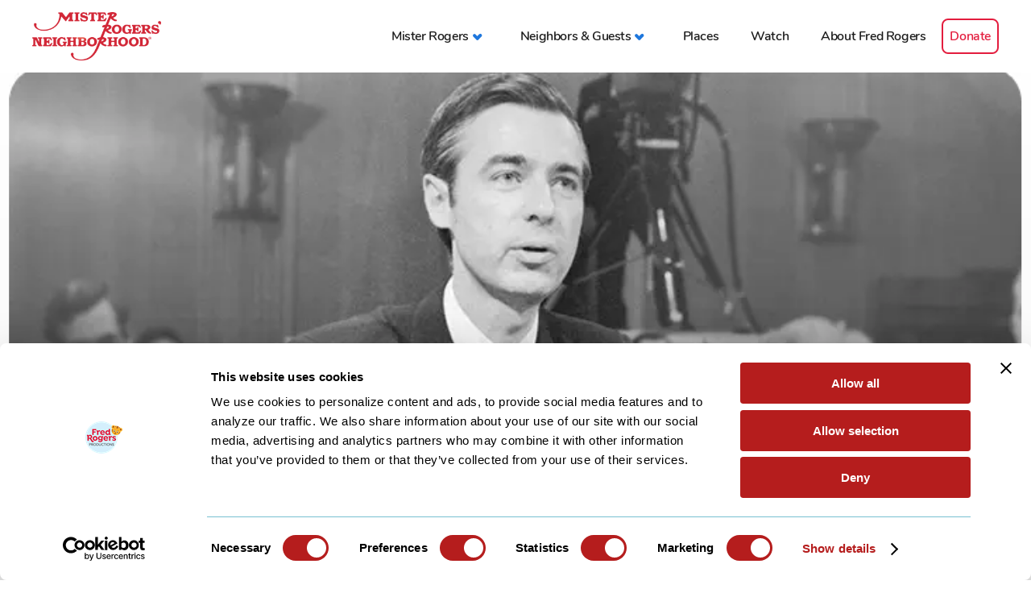

--- FILE ---
content_type: text/html; charset=UTF-8
request_url: https://www.misterrogers.org/images/fred-rogers/
body_size: 4669
content:
<!DOCTYPE html>
<html xmlns="http://www.w3.org/1999/xhtml" lang="en" xml:lang="en">
	<head>
		<meta http-equiv="Content-Type" content="text/html; charset=UTF-8"/>
		<meta http-equiv="X-UA-Compatible" content="IE=edge,chrome=1"/>
		<meta name="google-site-verification" content="Wt2hYGBt-bCSJmHHwQYYfzrDZfzLOUGI7aiSfmHs8mE" />
		<meta name="google" content="notranslate" />
					<meta name="viewport" content="width=device-width, initial-scale=1.0, maximum-scale=1.0, user-scalable=no" />
				
		
		<script type="text/javascript" data-cookieconsent="ignore">
	window.dataLayer = window.dataLayer || [];
	function gtag() {
		dataLayer.push(arguments);
	}
	gtag("consent", "default", {
		ad_personalization: "denied",
		ad_storage: "denied",
		ad_user_data: "denied",
		analytics_storage: "denied",
		functionality_storage: "denied",
		personalization_storage: "denied",
		security_storage: "granted",
		wait_for_update: 500,
	});
	gtag("set", "ads_data_redaction", true);
	gtag("set", "url_passthrough", true);
</script>
<script type="text/javascript"
		id="Cookiebot"
		src="https://consent.cookiebot.com/uc.js"
		data-implementation="wp"
		data-cbid="4693a356-efb5-4a6c-8dcd-fa829b934181"
						data-culture="EN"
				data-blockingmode="auto"
	></script>
<script> var ajaxurl = 'https://www.misterrogers.org/wp-admin/admin-ajax.php'; </script><meta name='robots' content='index, follow, max-image-preview:large, max-snippet:-1, max-video-preview:-1' />
	
	<title>Fred Rogers - Mister Rogers&#039; Neighborhood</title>
	<link rel="canonical" href="https://misterrogers.org/images/fred-rogers/" />
	<meta property="og:locale" content="en_US" />
	<meta property="og:type" content="article" />
	<meta property="og:title" content="Fred Rogers - Mister Rogers&#039; Neighborhood" />
	<meta property="og:url" content="https://misterrogers.org/images/fred-rogers/" />
	<meta property="og:site_name" content="Mister Rogers&#039; Neighborhood" />
	<meta property="article:publisher" content="https://www.facebook.com/FredRogersProductions" />
	<meta property="article:modified_time" content="2023-03-04T20:13:52+00:00" />
	<meta property="og:image" content="https://misterrogers.org/wp-content/uploads/2018/08/fred-rogers-alt.webp" />
	<meta property="og:image:width" content="719" />
	<meta property="og:image:height" content="420" />
	<meta property="og:image:type" content="image/webp" />
	<meta name="twitter:card" content="summary_large_image" />
	<meta name="twitter:site" content="@FredRogersPro" />
	<script type="application/ld+json" class="yoast-schema-graph">{"@context":"https://schema.org","@graph":[{"@type":"WebPage","@id":"https://misterrogers.org/images/fred-rogers/","url":"https://misterrogers.org/images/fred-rogers/","name":"Fred Rogers - Mister Rogers&#039; Neighborhood","isPartOf":{"@id":"https://www.misterrogers.org/#website"},"primaryImageOfPage":{"@id":"https://misterrogers.org/images/fred-rogers/#primaryimage"},"image":{"@id":"https://misterrogers.org/images/fred-rogers/#primaryimage"},"thumbnailUrl":"https://www.misterrogers.org/wp-content/uploads/2018/08/fred-rogers-alt.webp","datePublished":"2018-08-20T10:28:42+00:00","dateModified":"2023-03-04T20:13:52+00:00","breadcrumb":{"@id":"https://misterrogers.org/images/fred-rogers/#breadcrumb"},"inLanguage":"en-US","potentialAction":[{"@type":"ReadAction","target":["https://misterrogers.org/images/fred-rogers/"]}]},{"@type":"ImageObject","inLanguage":"en-US","@id":"https://misterrogers.org/images/fred-rogers/#primaryimage","url":"https://www.misterrogers.org/wp-content/uploads/2018/08/fred-rogers-alt.webp","contentUrl":"https://www.misterrogers.org/wp-content/uploads/2018/08/fred-rogers-alt.webp","width":719,"height":420},{"@type":"BreadcrumbList","@id":"https://misterrogers.org/images/fred-rogers/#breadcrumb","itemListElement":[{"@type":"ListItem","position":1,"name":"Home","item":"https://www.misterrogers.org/"},{"@type":"ListItem","position":2,"name":"Fred Rogers"}]},{"@type":"WebSite","@id":"https://www.misterrogers.org/#website","url":"https://www.misterrogers.org/","name":"Mister Rogers' Neighborhood","description":"The official site of Mister Rogers’ Neighborhood from the company that he founded. Watch video clips, read articles, and learn about the messages behind the program.","potentialAction":[{"@type":"SearchAction","target":{"@type":"EntryPoint","urlTemplate":"https://www.misterrogers.org/?s={search_term_string}"},"query-input":{"@type":"PropertyValueSpecification","valueRequired":true,"valueName":"search_term_string"}}],"inLanguage":"en-US"}]}</script>
	

<link rel='dns-prefetch' href='//players.brightcove.net' />
<link rel="alternate" title="oEmbed (JSON)" type="application/json+oembed" href="https://www.misterrogers.org/wp-json/oembed/1.0/embed?url=https%3A%2F%2Fwww.misterrogers.org%2Fimages%2Ffred-rogers%2F" />
<link rel="alternate" title="oEmbed (XML)" type="text/xml+oembed" href="https://www.misterrogers.org/wp-json/oembed/1.0/embed?url=https%3A%2F%2Fwww.misterrogers.org%2Fimages%2Ffred-rogers%2F&#038;format=xml" />
<style id='wp-img-auto-sizes-contain-inline-css' type='text/css'>
img:is([sizes=auto i],[sizes^="auto," i]){contain-intrinsic-size:3000px 1500px}
/*# sourceURL=wp-img-auto-sizes-contain-inline-css */
</style>
<link rel='stylesheet' id='sps_front_css-css' href='https://www.misterrogers.org/wp-content/plugins/sync-post-with-other-site/assets/css/sps_front_style.css?rand=197&#038;ver=1.9.1' type='text/css' media='all' />
<link rel='stylesheet' id='theme_style-css' href='//www.misterrogers.org/wp-content/themes/mr-rogers/frontend_stuff/assets/inc/css/style-min.css?ver=1764885981' type='text/css' media='all' />
<link rel='stylesheet' id='brightcove-pip-css-css' href='https://players.brightcove.net/videojs-pip/1/videojs-pip.css?ver=2.8.8' type='text/css' media='all' />
<link rel='stylesheet' id='brightcove-playlist-css' href='https://www.misterrogers.org/wp-content/plugins/brightcove-video-connect/assets/css/brightcove_playlist.min.css?ver=2.8.8' type='text/css' media='all' />
<link rel="https://api.w.org/" href="https://www.misterrogers.org/wp-json/" /><link rel="EditURI" type="application/rsd+xml" title="RSD" href="https://www.misterrogers.org/xmlrpc.php?rsd" />
<link rel='shortlink' href='https://www.misterrogers.org/?p=6063' />
		<script async src="https://www.googletagmanager.com/gtag/js?id=G-M2479ZGGMY"></script>
		<script>
			window.dataLayer = window.dataLayer || [];
			function gtag(){dataLayer.push(arguments);}
			gtag('js', new Date());
			gtag('config', 'G-M2479ZGGMY');
		</script>
	<style>.post-thumbnail img[src$='.svg'] { width: 100%; height: auto; }</style>			
						
				<link rel="apple-touch-icon" sizes="180x180" href="//www.misterrogers.org/wp-content/themes/mr-rogers/frontend_stuff/assets/inc/images/favicon/v3/apple-touch-icon.png"/>
				<link rel="icon" type="image/png" sizes="32x32" href="//www.misterrogers.org/wp-content/themes/mr-rogers/frontend_stuff/assets/inc/images/favicon/v3/favicon-32x32.png"/>
				<link rel="icon" type="image/png" sizes="16x16" href="//www.misterrogers.org/wp-content/themes/mr-rogers/frontend_stuff/assets/inc/images/favicon/v3/favicon-16x16.png"/>
				<link rel="manifest" href="//www.misterrogers.org/wp-content/themes/mr-rogers/frontend_stuff/assets/inc/images/favicon/v3/site.webmanifest"/>
				<link rel="mask-icon" href="//www.misterrogers.org/wp-content/themes/mr-rogers/frontend_stuff/assets/inc/images/favicon/v3/safari-pinned-tab.svg" color="#0055b8"/>
				<link rel="shortcut icon" href="//www.misterrogers.org/wp-content/themes/mr-rogers/frontend_stuff/assets/inc/images/favicon/v3/favicon.ico"/>
				<meta name="msapplication-TileColor" content="#ffffff"/>
				<meta name="msapplication-TileImage" content="//www.misterrogers.org/wp-content/themes/mr-rogers/frontend_stuff/assets/inc/images/favicon/v3/mstile-144x144.png"/>
				<meta name="msapplication-config" content="//www.misterrogers.org/wp-content/themes/mr-rogers/frontend_stuff/assets/inc/images/favicon/v3/browserconfig.xml"/>
				<meta name="theme-color" content="#ffffff"/>
						<style type="text/css">.recentcomments a{display:inline !important;padding:0 !important;margin:0 !important;}</style>		
	</head>
	<body class="video-init wp-singular images-template-default single single-images postid-6063 wp-theme-mr-rogers page_blue" data-page-title="Fred Rogers - Mister Rogers&#039; Neighborhood">
<header class="module header_navigation loader">
			<div class="module__container module__container__ratio--free">
			<div class="module__inner">
				
				<a href="https://www.misterrogers.org" class="header_navigation__logo">
					<img src="https://www.misterrogers.org/wp-content/themes/mr-rogers/frontend_stuff/assets/inc/images/logo.png" width="532" height="200" alt="Mister Rogennrs Neighborhood logo"/>
				</a>
								<button class="header_navigation__navbar-toggle"><span class="icon-bar"></span></button>
								<nav class="header_navigation__menu"><ul id="nav-menu-0" class="header_navigation__menu__list"><li id="menu-item-10859" class="menu-item menu-item-type-custom menu-item-object-custom menu-item-has-children menu-item-10859"><a href="#"><span>Mister Rogers</span></a>
<ul class="sub-menu">
	<li id="menu-item-7311" class="menu-item menu-item-type-post_type menu-item-object-page menu-item-7311"><a href="/our-television-neighbor/"><span>Our Television Neighbor</span></a></li>	<li id="menu-item-3797" class="menu-item menu-item-type-post_type menu-item-object-page menu-item-3797"><a href="/the-messages/"><span>The Messages</span></a></li>	<li id="menu-item-3796" class="menu-item menu-item-type-post_type menu-item-object-page menu-item-3796"><a href="/the-music/"><span>The Music</span></a></li></ul>
</li><li id="menu-item-508" class="menu-item menu-item-type-custom menu-item-object-custom menu-item-has-children menu-item-508"><a href="#"><span>Neighbors &#038; Guests</span></a>
<ul class="sub-menu">
	<li id="menu-item-3799" class="menu-item menu-item-type-post_type menu-item-object-page menu-item-3799"><a href="/the-people/"><span>The People</span></a></li>	<li id="menu-item-3800" class="menu-item menu-item-type-post_type menu-item-object-page menu-item-3800"><a href="/puppets/"><span>The Puppets</span></a></li>	<li id="menu-item-3801" class="menu-item menu-item-type-post_type menu-item-object-page menu-item-3801"><a href="/special-guests/"><span>Special Guests</span></a></li></ul>
</li><li id="menu-item-3802" class="menu-item menu-item-type-post_type menu-item-object-page menu-item-3802"><a href="/places/"><span>Places</span></a></li><li id="menu-item-6506" class="menu-item menu-item-type-post_type menu-item-object-page menu-item-6506"><a href="/watch/"><span>Watch</span></a></li><li id="menu-item-3803" class="menu-item menu-item-type-post_type menu-item-object-page menu-item-3803"><a href="/about-fred-rogers/"><span>About Fred Rogers</span></a></li><li id="menu-item-12416" class="menu-item menu-item-type-custom menu-item-object-custom menu-item-12416"><a href="https://www.fredrogers.org/donate/"><span>Donate</span></a></li></ul></nav>
								<div class="header_navigation__bottom-info">
					<div class="header_navigation__bottom-info__item header_navigation__bottom-info__item--left">
																			<a class="header_navigation__fr-production" href="https://www.fredrogers.org/" target="blank"style="background-image:url('https://www.misterrogers.org/wp-content/uploads/2018/09/mrrogers_footer_logo.png');background-position:50% 50%;background-size:contain;">Fred Rogers Productions</a>
											</div>
					<div class="header_navigation__bottom-info__item header_navigation__bottom-info__item--right">
						<div class="header_navigation__bottom-info__item__container">
							<h5 class="header_navigation__social__title">
								<span>Follow us</span>
								<span class="header_navigation__social__container">
									<a href="https://www.facebook.com/FredRogersProductions" class="header_navigation__social__link fb" target="_blank" rel="nofollow">Visit Mister Rogers Facebook page</a>
									<a href="https://www.instagram.com/fredrogersproductions/" class="header_navigation__social__link ig" target="_blank" rel="nofollow">Visit Mister Rogers Instagram page</a>
								</span>
							</h5>
							<p>&copy; The Fred Rogers Company - 2026</p>
							<p>All Rights Reserved.</p>
							<p><a href="/related-organizations/">Related Organizations</a></p>
						</div>
					</div>
				</div>
			</div>
		</div>
	</header>
<section class="module module_photo-gallery">
	<div class="module__container module__container__ratio--16-9">
		<div class="module__inner">
							<div class="module_photo-gallery__slideshow">
																<div class="module_photo-gallery__slideshow__item non-zoomable-item">
							<figure >
																										<img width="719" height="420" data-object-fit="contain" src="https://www.misterrogers.org/wp-content/uploads/2018/08/fred-rogers-alt.webp" class="img-responsive background-image" alt="" decoding="async" fetchpriority="high"   />								
																<figcaption class=" hidden-soft">
																	</figcaption>
																							</figure>
						</div>
									</div>
					</div>
	</div>
</section>
	<footer class="footer_navigation">
		<div class="module__container module__container__ratio--free">
			<div class="module__inner footer_navigation__inner">
				<div class="footer_navigation__table clearfix ">
					
					<div class="footer_navigation__logo">
						<a href="https://www.fredrogers.org/" class="footer_navigation__link" target="_blank">							<img width="226" height="196" src="https://www.misterrogers.org/wp-content/uploads/2018/09/mrrogers_footer_logo.png" class="img-responsive boxed-image" alt="" decoding="async" loading="lazy" />						</a>					</div>
					
					<div class="footer_navigation__copyright">
						<ul class="footer_navigation__list clearfix">
							<li class="footer_navigation__item footer_navigation__item--first">Follow Us</li>
							<li class="footer_navigation__item icon-holder">
								<a href="https://www.facebook.com/FredRogersProductions" target="_blank" rel="nofollow" class="footer_navigation__social fb">Facebook</a>
							</li>
							<li class="footer_navigation__item icon-holder">
								<a href="https://www.instagram.com/fredrogersproductions/" target="_blank" rel="nofollow" class="footer_navigation__social ig">Instagram</a>
							</li>
						</ul>
						<p class="footer_navigation__copy">©2025 The Fred Rogers Company.  All Rights Reserved.</p>
					</div>
					
					<div class="footer_navigation__networks">
					</div>
				</div>
								<div class="footer_navigation__table promo clearfix ">
					
					<div class="footer_navigation__logo">
																								</div>
					
					<div class="footer_navigation__copyright">
						<p class="footer_navigation__copy"><a href="https://www.misterrogers.org/related-organizations/">Related Organizations</a><br/><a href="https://www.linkedin.com/company/fred-rogers-productions/" rel="nofollow" target="_blank">LinkedIn</a><br/><a href="http://www.instagram.com/fredrogersproductions" rel="nofollow" target="_blank">Instagram</a></p>
					</div>
				</div>
			</div>
		</div>
	</footer>

									<script type="speculationrules">
{"prefetch":[{"source":"document","where":{"and":[{"href_matches":"/*"},{"not":{"href_matches":["/wp-*.php","/wp-admin/*","/wp-content/uploads/*","/wp-content/*","/wp-content/plugins/*","/wp-content/themes/mr-rogers/*","/*\\?(.+)"]}},{"not":{"selector_matches":"a[rel~=\"nofollow\"]"}},{"not":{"selector_matches":".no-prefetch, .no-prefetch a"}}]},"eagerness":"conservative"}]}
</script>
<script type="text/javascript" src="https://www.misterrogers.org/wp-content/plugins/sync-post-with-other-site/assets/js/sps_front_js.js?rand=334&amp;ver=1.9.1" id="sps_front_js-js"></script>
<script type="text/javascript" id="theme_script-js-extra" data-cookieconsent="ignore">
/* <![CDATA[ */
var $phpVars = {"breakpoint":{"tablet":1024,"mobile":640},"wpHome":"https://www.misterrogers.org"};
//# sourceURL=theme_script-js-extra
/* ]]> */
</script>
<script type="text/javascript" src="//www.misterrogers.org/wp-content/themes/mr-rogers/frontend_stuff/assets/inc/js/script-min.js?ver=1761601749" id="theme_script-js" data-cookieconsent="ignore"></script>
<script type="text/javascript" src="//www.misterrogers.org/wp-content/themes/mr-rogers/frontend_stuff/assets/scripts/vendors/uber-zoom.min.js?ver=f79e13b0c19d07031d37001c7038b309" id="pinch_lib-js"></script>
			
	<script type="text/javascript">var cache_buster = parseInt(Math.random()*99999999); var user_tz = new Date().getTimezoneOffset();document.write("<img src='https://app.leadsrx.com/impression?at=wridkz61040&cid=1125899958004253&ra="+cache_buster+"&tz="+user_tz+"' height=0 width=0 style='display:none' alt=''/>");</script><noscript><iframe src='https://app.leadsrx.com/impression.php?at=wridkz61040&cid=1125899958004253&ra="+cache_buster+"&tz="+user_tz+">&ra=' style='display:none;padding:0;margin:0' width='0' height='0'></iframe></noscript>
	<img src='https://app.leadsrx.com/podcast-impression.php?acctTag=wridkz61040&sKey=PdYOZas9dSKJ3JbR4BsqBJZWS&touchpointID=1125899958004252:1&player=player-name&ip=ip&ua=ua&timestamp=timestamp' height=1 width=1 style='display:none;' alt=''/>
		
	</body>
</html>


--- FILE ---
content_type: application/x-javascript
request_url: https://consentcdn.cookiebot.com/consentconfig/4693a356-efb5-4a6c-8dcd-fa829b934181/misterrogers.org/configuration.js
body_size: 318
content:
CookieConsent.configuration.tags.push({id:193407921,type:"script",tagID:"",innerHash:"",outerHash:"",tagHash:"5019803487829",url:"https://consent.cookiebot.com/uc.js",resolvedUrl:"https://consent.cookiebot.com/uc.js",cat:[1]});CookieConsent.configuration.tags.push({id:193407923,type:"script",tagID:"",innerHash:"",outerHash:"",tagHash:"11223245238241",url:"https://www.googletagmanager.com/gtag/js?id=G-M2479ZGGMY",resolvedUrl:"https://www.googletagmanager.com/gtag/js?id=G-M2479ZGGMY",cat:[3]});CookieConsent.configuration.tags.push({id:193407925,type:"script",tagID:"",innerHash:"",outerHash:"",tagHash:"9979900393603",url:"https://www.misterrogers.org/wp-content/themes/mr-rogers/frontend_stuff/assets/inc/js/script-min.js?ver=1761601749",resolvedUrl:"https://www.misterrogers.org/wp-content/themes/mr-rogers/frontend_stuff/assets/inc/js/script-min.js?ver=1761601749",cat:[4]});CookieConsent.configuration.tags.push({id:193407926,type:"script",tagID:"",innerHash:"",outerHash:"",tagHash:"6962984055674",url:"",resolvedUrl:"",cat:[5]});CookieConsent.configuration.tags.push({id:193407928,type:"image",tagID:"",innerHash:"",outerHash:"",tagHash:"9598426258777",url:"https://app.leadsrx.com/podcast-impression.php?acctTag=wridkz61040&sKey=PdYOZas9dSKJ3JbR4BsqBJZWS&touchpointID=1125899958004252:1&player=player-name&ip=ip&ua=ua&timestamp=timestamp",resolvedUrl:"https://app.leadsrx.com/podcast-impression.php?acctTag=wridkz61040&sKey=PdYOZas9dSKJ3JbR4BsqBJZWS&touchpointID=1125899958004252:1&player=player-name&ip=ip&ua=ua&timestamp=timestamp",cat:[5]});

--- FILE ---
content_type: application/javascript
request_url: https://www.misterrogers.org/wp-content/themes/mr-rogers/frontend_stuff/assets/scripts/vendors/uber-zoom.min.js?ver=f79e13b0c19d07031d37001c7038b309
body_size: 10117
content:
/*! Copyright (c) 2013 Brandon Aaron (http://brandon.aaron.sh)
 * Licensed under the MIT License (LICENSE.txt).
 *
 * Version: 3.1.12
 *
 * Requires: jQuery 1.2.2+
 */
!function(a){"function"==typeof define&&define.amd?define(["jquery"],a):"object"==typeof exports?module.exports=a:a(jQuery)}(function(a){function b(b){var g=b||window.event,h=i.call(arguments,1),j=0,l=0,m=0,n=0,o=0,p=0;if(b=a.event.fix(g),b.type="mousewheel","detail"in g&&(m=-1*g.detail),"wheelDelta"in g&&(m=g.wheelDelta),"wheelDeltaY"in g&&(m=g.wheelDeltaY),"wheelDeltaX"in g&&(l=-1*g.wheelDeltaX),"axis"in g&&g.axis===g.HORIZONTAL_AXIS&&(l=-1*m,m=0),j=0===m?l:m,"deltaY"in g&&(m=-1*g.deltaY,j=m),"deltaX"in g&&(l=g.deltaX,0===m&&(j=-1*l)),0!==m||0!==l){if(1===g.deltaMode){var q=a.data(this,"mousewheel-line-height");j*=q,m*=q,l*=q}else if(2===g.deltaMode){var r=a.data(this,"mousewheel-page-height");j*=r,m*=r,l*=r}if(n=Math.max(Math.abs(m),Math.abs(l)),(!f||f>n)&&(f=n,d(g,n)&&(f/=40)),d(g,n)&&(j/=40,l/=40,m/=40),j=Math[j>=1?"floor":"ceil"](j/f),l=Math[l>=1?"floor":"ceil"](l/f),m=Math[m>=1?"floor":"ceil"](m/f),k.settings.normalizeOffset&&this.getBoundingClientRect){var s=this.getBoundingClientRect();o=b.clientX-s.left,p=b.clientY-s.top}return b.deltaX=l,b.deltaY=m,b.deltaFactor=f,b.offsetX=o,b.offsetY=p,b.deltaMode=0,h.unshift(b,j,l,m),e&&clearTimeout(e),e=setTimeout(c,200),(a.event.dispatch||a.event.handle).apply(this,h)}}function c(){f=null}function d(a,b){return k.settings.adjustOldDeltas&&"mousewheel"===a.type&&b%120===0}var e,f,g=["wheel","mousewheel","DOMMouseScroll","MozMousePixelScroll"],h="onwheel"in document||document.documentMode>=9?["wheel"]:["mousewheel","DomMouseScroll","MozMousePixelScroll"],i=Array.prototype.slice;if(a.event.fixHooks)for(var j=g.length;j;)a.event.fixHooks[g[--j]]=a.event.mouseHooks;var k=a.event.special.mousewheel={version:"3.1.12",setup:function(){if(this.addEventListener)for(var c=h.length;c;)this.addEventListener(h[--c],b,!1);else this.onmousewheel=b;a.data(this,"mousewheel-line-height",k.getLineHeight(this)),a.data(this,"mousewheel-page-height",k.getPageHeight(this))},teardown:function(){if(this.removeEventListener)for(var c=h.length;c;)this.removeEventListener(h[--c],b,!1);else this.onmousewheel=null;a.removeData(this,"mousewheel-line-height"),a.removeData(this,"mousewheel-page-height")},getLineHeight:function(b){var c=a(b),d=c["offsetParent"in a.fn?"offsetParent":"parent"]();return d.length||(d=a("body")),parseInt(d.css("fontSize"),10)||parseInt(c.css("fontSize"),10)||16},getPageHeight:function(b){return a(b).height()},settings:{adjustOldDeltas:!0,normalizeOffset:!0}};a.fn.extend({mousewheel:function(a){return a?this.bind("mousewheel",a):this.trigger("mousewheel")},unmousewheel:function(a){return this.unbind("mousewheel",a)}})});

// Plugin
;(function ( $, window, document, undefined ) {
    // CUSTOM VARIABLES
	
	var $window = parent.window ? $(parent.window) : $(window);
    var zoomables = new Array();
    var activeZoomable = undefined;

    var imageInteraction = false;
    var interfaceInteraction = false;

    var windowScrollX = $(window).scrollLeft();
    var windowScrollY = $(window).scrollTop();
    var windowWidth = $(window).width();
    var windowHeight = $(window).height();

    // -END- CUSTOM VARIABLES

    // FUNCTIONS

    function hexToRgb(hex) {
        var result = /^#?([a-f\d]{2})([a-f\d]{2})([a-f\d]{2})$/i.exec(hex);
        return result ? {
            r: parseInt(result[1], 16),
            g: parseInt(result[2], 16),
            b: parseInt(result[3], 16)
        } : null;
    }

    function ndd_init_global_events() {
        $(document).on("mousemove", function(e) {
            if (activeZoomable != undefined) {
                activeZoomable.handle_event(e);
            }
        });

        $(document).on("mouseup", function(e) {
            if (activeZoomable != undefined) {
                activeZoomable.handle_event(e);
                activeZoomable = undefined;
            }
        });

        // touch

        $(window).on("touchmove", function(e) {
            if (e.originalEvent.touches.length == 1) {
                if (activeZoomable != undefined) {
                    activeZoomable.handle_event(e);
                }
            }

            if (e.originalEvent.touches.length == 2) {
                e.preventDefault();
                if (activeZoomable != undefined) {
                    activeZoomable.handle_event(e);
                }
            }
        });

        $(window).on("touchend", function(e) {
            if (activeZoomable != undefined) {
                activeZoomable.handle_event(e);
                activeZoomable = undefined;
            }
        });
		
        $window.on('resize', function() {
            windowWidth = $(window).width();
            windowHeight = $(window).height();
        })
    }
    function log(obj) { console.log(obj); }

    function lerp(v0, v1, t) { return (1-t)*v0 + t*v1; }

    ndd_init_global_events();

    // -END- FUNCTIONS


    // Create the defaults once
    var uberZoom = "uberZoom",
        defaults = {
            width : "100%",
            height : "100%",
            maxZoom : "auto",
            navigator : false,
            navigatorImagePreview : false,
            fullscreen : false,
            startInFullscreen : false,
            rubberband : true
        }

    // The actual plugin constructor
    function UberZoom( element, options ) {
        this.element = element;

        this.options = $.extend( {}, defaults, options) ;

        this._defaults = defaults;
        this._name = uberZoom;

        // CUSTOM PROPERTIES

        // general

        this.obj = undefined;
        this.obj_image = undefined;
        this.obj_content = undefined;
        this.img = undefined;

        this.frameWidth = 0;
        this.frameHeight = 0;
        this.contentWidth = 0;
        this.contentHeight = 0;

        this.frameOffsetLeft = 0;
        this.frameOffsetTop = 0;

        // zooming

        this.minZoom = 1;
        this.maxZoom = 4;
        this.currentZoom = 1;
        this.targetZoom = 1;

        this.zoomStep = 0.25;
        this.zoomSpeed = 0.15; // 1 = instant, 0.01 = slowest

        // moving

        this.defaultPosX = 0;
        this.defaultPosY = 0;
        this.targetPosX = 0;
        this.targetPosY = 0;
        this.currentPosX = 0;
        this.currentPosY = 0;

        this.dragOutOfBoundsX = 0;
        this.dragOutOfBoundsY = 0;

        this.intertia = 0.9; // 1 = endless, 0 = no intertia

        this.dragEventOriginX = 0;
        this.dragEventOriginY = 0;
        this.dragInitialPositionX = 0;
        this.dragInitialPositionY = 0;

        this.dragLastEventX = 0; // for velocity, intertia
        this.dragLastEventY = 0;
        this.dragMomentumX = 0;
        this.dragMomentumY = 0;
        this.dragMomentumCalculateTimer = 5;
        this.vx = 0;
        this.vy = 0;

        this.lastMomentumCalculateTime = 0;

        this.dragTimeout = undefined;
        this.zoomTimeout = undefined;

        // gestures
        this.lastTouchTime = 0;
        this.didDoubleTap = false;
        this.lastTouchX = 0;
        this.lastTouchY = 0;

        this.initialPinchDistance = 0;
        this.pinchDelta = 0;
        this.initialZoom = 0;
        this.lastZoom = 0;

        this.pinchZooming = false;
        this.pinchZoomOffsetX = 0;
        this.pinchZoomOffsetY = 0;

        this.dragging = false;

        // interface
        this.obj_interface = undefined;
        this.ui_hide_timeout = undefined;
        this.ui_visible = false;

        // navigator
        this.obj_navigator = undefined;
        this.obj_nav_window = undefined;
        this.navigatorWidth = 0;
        this.navigatorHeight = 0;

        this.navigator_dragging = false;

        this.nav_window_width = 0;
        this.nav_window_height = 0;

        // fullscreen
        this.obj_fullscreen = undefined;
        this.is_fullscreen = false;

        // -END- CUSTOM PROPERTIES

        this.init();
    }

    UberZoom.prototype = {

        init : function() {
            var self = this;

            // store reference
            self.id = zoomables.length;
            zoomables[self.id] = self;

            // store img reference
            self.obj_image = $(self.element);
            self.obj_image.wrap('<div class="ndd-uberzoom-container"></div>');
            self.obj_image.addClass("ndd-uberzoom-main-image");

            // prepare container
            self.obj = $(self.element).parent();
            self.obj.attr('id', 'ndd-uberzoom-container-' + self.id);
            self.obj.css({
                "width" : self.options.width,
                "height" : self.options.height
            });

            // is fullscreen?
            if (self.options.starting_in_fullscreen) {
                self.is_fullscreen = true;
                self.obj.addClass('ndd-uberzoom-container-fullscreen');
            }

            // set frame width and height
            self.frameWidth = self.obj.width();
            self.frameHeight = self.obj.height();

            self.img = new Image();
            self.img.onload = function() {
                // FIT IMAGE
                var imgRatio = self.img.width / self.img.height;
                var frameRatio = self.frameWidth / self.frameHeight;

                if (imgRatio > frameRatio) {
                    // wider
                    self.obj_image.css({
                        "width" : "auto",
                        "height" : "100%"
                    });

                    // self.contentHeight = self.frameHeight;
                } else {
                    // taller
                    self.obj_image.css({
                        "width" : "100%",
                        "height" : "auto"
                    });

                    // self.contentWidth = self.frameWidth;
                }

                self.contentWidth = self.obj_image.width();
                self.contentHeight = self.obj_image.height();

                // create image wrapper and set size
                self.obj_image.wrap('<div class="ndd-uberzoom-content"></div>');
                self.obj_content = self.obj.find(".ndd-uberzoom-content");

                self.obj_content.css({
                    "position" : "absolute",
                    "width" : self.contentWidth + "px",
                    "height" : self.contentHeight + "px",
                    "left" : -self.contentWidth/2 + self.frameWidth/2 + "px",
                    "top" : -self.contentHeight/2 + self.frameHeight/2 + "px"
                });

                // show image and fit to wrapper
                self.obj_image.css({ "opacity" : "1", "width" : "100%", "height" : "100%" });

                self.defaultPosX = self.obj_content.position().left;
                self.defaultPosY = self.obj_content.position().top;
                self.currentPosX = self.defaultPosX;
                self.currentPosY = self.defaultPosY;

                self.frameOffsetLeft = self.obj.offset().left;
                self.frameOffsetTop = self.obj.offset().top;

                // OPTIONS

                // max zooming
                if (self.options.maxZoom == "auto") {
                    if (imgRatio > frameRatio) {
                        self.maxZoom = self.img.height / self.frameHeight;
                    } else {
                        self.maxZoom = self.img.width / self.frameWidth;
                    }
                } else {
                    self.maxZoom = self.options.maxZoom;
                }

                // UI
                self.obj.append('<div class="ndd-uberzoom-interface"></div>');
                self.obj_interface = self.obj.find('.ndd-uberzoom-interface');

                // navigator
                if (self.options.navigator) {
                    // create navigator
                    self.obj_interface.append('<div class="ndd-uberzoom-navigator"><div class="ndd-uberzoom-navigator-window"></div></div>');
                    self.obj_navigator = self.obj.find('.ndd-uberzoom-navigator');
                    self.obj_nav_window = self.obj.find('.ndd-uberzoom-navigator-window');

                    self.options.navigatorMaxWidth = self.frameWidth/4;
                    self.options.navigatorMaxHeight = self.frameHeight/4;

                    // calculate size
                    var navigatorRectRatio = self.options.navigatorMaxWidth / self.options.navigatorMaxHeight;
                    var imgRectRatio = self.img.width / self.img.height;

                    var navigatorScale = 1;
                    if (imgRectRatio > navigatorRectRatio) {
                        // wider
                        navigatorScale = self.contentWidth / self.options.navigatorMaxWidth;
                    } else {
                        // taller
                        navigatorScale = self.contentHeight / self.options.navigatorMaxHeight;
                    }

                    self.navigatorWidth = self.contentWidth / navigatorScale;
                    self.navigatorHeight = self.contentHeight / navigatorScale;

                    var px = 10;
                    var py = self.frameHeight - self.navigatorHeight - 10;

                    self.obj_navigator.css({
                        "width" : self.navigatorWidth,
                        "height" : self.navigatorHeight,
                        "left" : 10,
                        "top" : "100%",
                        "margin" : 0,
                        "margin-top" : -self.navigatorHeight - 10
                    });

                    if (self.options.navigatorImagePreview) {
                        self.obj_navigator.append('<img class="ndd-uberzoom-navigator-image" src="' + self.img.src + '">');
                    }

                    self.redraw_navigator();
                }

                // fullscreen
                if (self.options.fullscreen) {
                    self.obj_interface.append('<div class="ndd-uberzoom-fullscreen"></div');
                    self.obj_fullscreen = self.obj_interface.find('.ndd-uberzoom-fullscreen');

                    self.obj_fullscreen.css({
                        "width" : 44,
                        "height" : 44,
                        "left" : "100%",
                        "top" : "100%",
                        "margin-top" : -10 - 44,
                        "margin-left" : -10 - 44,
                        "margin-right" : 0,
                        "margin-bottom" : 0
                    });

                    if (self.is_fullscreen) {
                        self.obj_fullscreen.append('<img alt="" src="[data-uri]" />');
                    } else {
                        self.obj_fullscreen.append('<img alt="" src="[data-uri]" />');
                    }
                }

                // EVENTS
                $(self.obj).on("mousedown", function(e) {
                    activeZoomable = self;
                    self.handle_event(e);
                });
                $(self.obj).mousewheel(function(e, d) {
                    //activeZoomable = self;
                    self.handle_event(e);
                });

                $window.on("resize", function(e) {
                    self.handle_event(e);
                });

                // touch events
                $(self.obj).on("touchstart", function(e) {
                    if (e.originalEvent.touches.length == 1) {
                        activeZoomable = self;

                        var timestamp = new Date().getTime();

                        var touchX = e.originalEvent.touches[0].screenX;
                        var touchY = e.originalEvent.touches[0].screenY;

                        if (timestamp - self.lastTouchTime < 350 && timestamp - self.lastTouchTime > 100 && Math.abs(self.lastTouchX - touchX) < 50 && Math.abs(self.lastTouchY - touchY) < 50) {
                            self.lastTouchTime = 0;
                            self.didDoubleTap = true;
                        } else {
                            self.lastTouchTime = timestamp;
                        }

                        self.lastTouchX = touchX;
                        self.lastTouchY = touchY;

                        self.handle_event(e);
                    }

                    if (e.originalEvent.touches.length == 2) {
                        activeZoomable = self;
                        self.handle_event(e);
                    }

                    e.preventDefault();
                });

                // start in fullscreen (user option)
                if (self.options.startInFullscreen) {
                    self.toggle_fullscreen();
                }
            }

            // start loading image
            self.img.src = self.obj_image.attr("src");
        },

        show_ui : function() {
            var self = this;

            if (!self.ui_visible) {
                self.ui_visible = true;
                self.obj_interface.css({ "opacity" : 1 });
            }
        },

        hide_ui : function() {
            var self = this;

            if (self.ui_visible) {
                self.obj_interface.css({ "opacity" : 0 });
                self.ui_visible = false;
            }
        },

        schedule_hide_ui : function() {
            var self = this;

            if (self.ui_visible) {
                clearTimeout(self.ui_hide_timeout);

                self.ui_hide_timeout = setTimeout(function() {
                    self.hide_ui();
                }, 1000);
            }
        },

        toggle_fullscreen : function() {
            var self = this;

            if (self.is_fullscreen) {
                self.obj.remove();
            } else {
                $('body').prepend('<img src="' + self.img.src + '" id="ndd-uberzoom-fullscreen-temp-image">');

                var options = self.options;
                options.startInFullscreen = false;
                options.starting_in_fullscreen = true;
                options.width = "100%";
                options.height = "100%";

                $('#ndd-uberzoom-fullscreen-temp-image').uberZoom(options);
            }
        },

        handle_event : function(e) {
            var self = this;
			
			var _zoomLevel = self.currentZoom;
			var _$image = $(e.target);
			var _imageID = _$image.attr('id');
			var _$inputSlider = _$image.closest('figure').find('.range-slider .module_photo-gallery__slideshow__item__range__input .range-slider__range');
			var _$plusElem = _$image.closest('figure').find('.range-slider .controlHolder .zoomIn');
			var _$minusElem = _$image.closest('figure').find('.range-slider .controlHolder .zoomOut');
			
			// update range input
			_$inputSlider.val(_zoomLevel);
			
            if (e.type == 'mousewheel' && self.currentZoom == self.maxZoom && e.deltaY > 0) {
                return;
            }

            if (e.type == 'mousewheel' && self.currentZoom == self.minZoom && e.deltaY < 0) {
                return;
            }

            e.stopPropagation();
            e.preventDefault();

            // UI EVENTS ========================================================
            if (e.type != "mousewheel" &&
                !imageInteraction &&
                ($(e.target).hasClass('ndd-uberzoom-fullscreen') || $(e.target).parent().hasClass('ndd-uberzoom-fullscreen') ||
                $(e.target).hasClass('ndd-uberzoom-navigator') ||
                $(e.target).hasClass('ndd-uberzoom-navigator-image') ||
                $(e.target).hasClass('ndd-uberzoom-navigator-window')))
            {
                // mouse events
                if (e.type == "mousedown") {
                    interfaceInteraction = true;
                    if ($(e.target).hasClass('ndd-uberzoom-navigator') || $(e.target).hasClass('ndd-uberzoom-navigator-image') || $(e.target).hasClass('ndd-uberzoom-navigator-window')) {
                        self.navigator_window_start_dragging(e.pageX, e.pageY);
                        self.navigator_dragging = true;
                    }
                }

                if (e.type == "mouseup") {
                    interfaceInteraction = false;

                    if ($(e.target).hasClass('ndd-uberzoom-fullscreen') || $(e.target).parent().hasClass('ndd-uberzoom-fullscreen')) {
                        self.toggle_fullscreen();
                    }
                }

                if (e.type == "mousemove") {
                    interfaceInteraction = true;
                    if (self.navigator_dragging) {
                        self.navigator_window_drag(e.pageX, e.pageY);
                    }
                }

                // touch events

                if (e.type == "touchstart" && e.originalEvent.touches.length == 1) {
                    self.show_ui();
                    interfaceInteraction = true;

                    if ($(e.target).hasClass('ndd-uberzoom-navigator') || $(e.target).hasClass('ndd-uberzoom-navigator-image') || $(e.target).hasClass('ndd-uberzoom-navigator-window')) {
                        self.navigator_window_start_dragging(e.originalEvent.touches[0].pageX, e.originalEvent.touches[0].pageY);
                        self.navigator_dragging = true;
                    }
                }

                if (e.type == "touchmove" && e.originalEvent.touches.length == 1) {
                    self.show_ui();
                    interfaceInteraction = true;

                    if (self.navigator_dragging) {
                        self.navigator_window_drag(e.originalEvent.touches[0].pageX, e.originalEvent.touches[0].pageY);
                    }
                }

                if (e.type == "touchend" && e.originalEvent.touches.length == 0) {
                    self.schedule_hide_ui();
                    interfaceInteraction = false;
                    if ($(e.target).hasClass('ndd-uberzoom-fullscreen') || $(e.target).parent().hasClass('ndd-uberzoom-fullscreen')) {
                        self.toggle_fullscreen();
                    }
                }

                return;
            }

            // corner cases
            if (interfaceInteraction && (e.type == "touchend" || e.type == "mouseup")) {
                self.schedule_hide_ui();
                interfaceInteraction = false;
            }

            if (interfaceInteraction && e.type == "mousemove") {
                if (self.navigator_dragging) {
                    self.navigator_window_drag(e.pageX, e.pageY);
                }
            }

            if (interfaceInteraction && e.type == "touchmove") {
                self.show_ui();

                if (self.navigator_dragging) {
                    self.navigator_window_drag(e.originalEvent.touches[0].pageX, e.originalEvent.touches[0].pageY);
                }
            }

            // IMAGE EVENTS ========================================================

            if (interfaceInteraction) return;

            // mouse events
            if (e.type == "mousedown") {
                imageInteraction = true;
                self.dragging = true;
                self.start_moving(e.screenX, e.screenY);
            }

            if (e.type == "mousemove") {
                imageInteraction = true;
                if (self.dragging) {
                    self.move(e.screenX, e.screenY);
                }
            }

            if (e.type == "mouseup") {
                imageInteraction = false;
                self.stop_moving();
                self.dragging = false;
            }

            if (e.type == "mousewheel") {
                if (e.deltaY > 0) {
                    self.zoom_in(e.offsetX, e.offsetY);
                } else if (e.deltaY < 0) {
                    self.zoom_out(e.offsetX, e.offsetY);
                }
            }

            if (e.type == "resize") {
                self.update_size();
            }

            // touch events
            if (e.type == "touchstart" && e.originalEvent.touches.length == 2) {
                self.show_ui();
                imageInteraction = true;
                this.pinchZooming = true;

                var t1x = e.originalEvent.touches[0].screenX;
                var t1y = e.originalEvent.touches[0].screenY;
                var t2x = e.originalEvent.touches[1].screenX;
                var t2y = e.originalEvent.touches[1].screenY;

                self.initialPinchDistance = Math.sqrt(Math.pow((t1y - t2y), 2) + Math.pow((t1x - t2x), 2));
                self.initialZoom = self.currentZoom;
            }

            if (e.type == "touchmove" && e.originalEvent.touches.length == 2) {
                self.show_ui();
                imageInteraction = true;

                var t1x = e.originalEvent.touches[0].screenX;
                var t1y = e.originalEvent.touches[0].screenY;
                var t2x = e.originalEvent.touches[1].screenX;
                var t2y = e.originalEvent.touches[1].screenY;

                self.pinchDelta = Math.sqrt(Math.pow((t1y - t2y), 2) + Math.pow((t1x - t2x), 2)) - self.initialPinchDistance;
                self.pinchDelta = (self.pinchDelta * 7) / (Math.sqrt(Math.pow(self.contentWidth, 2) + Math.pow(self.contentHeight, 2)));

                var t1ox = e.originalEvent.touches[0].pageX - self.obj.offset().left;
                var t1oy = e.originalEvent.touches[0].pageY - self.obj.offset().top;
                var t2ox = e.originalEvent.touches[1].pageX - self.obj.offset().left;
                var t2oy = e.originalEvent.touches[1].pageY - self.obj.offset().top;

                self.pinchZoomOffsetX = (t1ox + t2ox) / 2;
                self.pinchZoomOffsetY = (t1oy + t2oy) / 2;

                self.pinch_zoom(self.pinchZoomOffsetX, self.pinchZoomOffsetY);
            }
            if (e.type == "touchstart") {
                self.show_ui();
                imageInteraction = true;
                this.dragging = true;

                if (self.didDoubleTap) {
                    var offsetX = e.originalEvent.touches[0].pageX - self.obj.offset().left;
                    var offsetY = e.originalEvent.touches[0].pageY - self.obj.offset().top;

                    if (self.currentZoom < self.maxZoom / 2) {
                        self.zoom_in(offsetX, offsetY, true);
                    } else {
                        self.zoom_out(offsetX, offsetY, true);
                    }

                    self.didDoubleTap = false;
                } else {
                    self.start_moving(e.originalEvent.touches[0].screenX, e.originalEvent.touches[0].screenY);
                }
            }
            if (e.type == "touchend") {
                self.schedule_hide_ui();
                imageInteraction = false;
                self.stop_moving();

                if (this.pinchZooming) {
                    this.pinchZooming = false;

                    if (self.currentZoom > self.maxZoom) {
                        self.zoom_in(self.pinchZoomOffsetX, self.pinchZoomOffsetY, true);
                    } else if (self.currentZoom < self.minZoom) {
                        self.zoom_out(self.pinchZoomOffsetX, self.pinchZoomOffsetY, true);
                    }
                }
            }
            if (e.type == "touchmove") {
                self.show_ui();
                imageInteraction = true;

                if (self.dragging) {
                    self.move(e.originalEvent.touches[0].screenX, e.originalEvent.touches[0].screenY);
                }
            }
        },

        navigator_window_start_dragging : function(docX, docY) {
            var self = this;

            // did the event occur inside the window?
            if (docX > this.obj_nav_window.offset().left &&
                docX < this.obj_nav_window.offset().left + this.nav_window_width &&
                docY > this.obj_nav_window.offset().top &&
                docY < this.obj_nav_window.offset().top + this.nav_window_height)
            {
                self.dragEventOriginX = docX;
                self.dragEventOriginY = docY;
                self.dragInitialPositionX = self.currentPosX;
                self.dragInitialPositionY = self.currentPosY;
            } else {
                self.dragInitialPositionX = self.currentPosX;
                self.dragInitialPositionY = self.currentPosY;

                // move image to current cursor position
                var scale = (self.contentWidth * self.currentZoom) / self.navigatorWidth;

                var dragOriginX = self.obj_nav_window.offset().left + self.nav_window_width/2;
                var dragOriginY = self.obj_nav_window.offset().top + self.nav_window_height/2;

                var dx = (dragOriginX - docX) * scale;
                var dy = (dragOriginY - docY) * scale;

                self.targetPosX = self.dragInitialPositionX + dx;
                self.targetPosY = self.dragInitialPositionY + dy;

                // constrain
                self.constrain_target_position();
                self.currentPosX = self.targetPosX;
                self.currentPosY = self.targetPosY;

                // redraw
                self.redraw();

                // update navigator
                self.redraw_navigator();

                // start dragging as usual
                self.dragEventOriginX = docX;
                self.dragEventOriginY = docY;
                self.dragInitialPositionX = self.currentPosX;
                self.dragInitialPositionY = self.currentPosY;
            }
        },

        navigator_window_drag : function(docX, docY) {
            var self = this;

            // move image
            var scale = (self.contentWidth * self.currentZoom) / self.navigatorWidth;

            var dx = (self.dragEventOriginX - docX) * scale;
            var dy = (self.dragEventOriginY - docY) * scale;

            self.targetPosX = self.dragInitialPositionX + dx;
            self.targetPosY = self.dragInitialPositionY + dy;

            // constrain
            self.constrain_target_position();
            self.currentPosX = self.targetPosX;
            self.currentPosY = self.targetPosY;

            // redraw
            self.redraw();

            // update navigator
            self.redraw_navigator();
        },

        pinch_zoom : function(offsetX, offsetY) {
            var self = this;

            var targetZoom = self.initialZoom * (1 + self.pinchDelta);

            //self.targetZoom = (self.targetZoom < self.maxZoom) ? self.targetZoom : self.maxZoom;
            //self.targetZoom = (self.targetZoom > self.minZoom) ? self.targetZoom : self.minZoom;

            if (targetZoom > self.maxZoom) {
                var multiplier = 1 - (targetZoom - self.maxZoom);
                multiplier = (multiplier < 0) ? 0 : multiplier;

                targetZoom = self.lastZoom + (targetZoom - self.lastZoom) * multiplier;
            }

            if (targetZoom < self.minZoom) {
                var multiplier = 1 - (self.minZoom - targetZoom) * 4;
                multiplier = (multiplier < 0) ? 0 : multiplier;

                targetZoom = self.lastZoom + (targetZoom - self.lastZoom) * multiplier;
            }

            self.targetZoom = targetZoom;
            self.lastZoom = self.targetZoom;

            var fpx = (offsetX - self.currentPosX) / (self.contentWidth * self.currentZoom);
            var fpy = (offsetY - self.currentPosY) / (self.contentHeight * self.currentZoom);

            self.targetPosX = self.currentPosX - ((self.targetZoom - self.currentZoom) * self.contentWidth) * fpx;
            self.targetPosY = self.currentPosY - ((self.targetZoom - self.currentZoom) * self.contentHeight) * fpy;

            self.currentZoom = self.targetZoom;
            self.currentPosX = self.targetPosX;
            self.currentPosY = self.targetPosY;

            // Apply
            self.redraw();
        },

        zoom_in : function(offsetX, offsetY, max) {
            var self = this;

            self.targetZoom += self.zoomStep;
            self.targetZoom = (self.targetZoom < self.maxZoom) ? self.targetZoom : self.maxZoom;
            self.targetZoom = (self.targetZoom > self.minZoom) ? self.targetZoom : self.minZoom;

            if (max == true) {
                self.targetZoom = self.maxZoom;
            }

            var fpx = (offsetX - self.currentPosX) / (self.contentWidth * self.currentZoom);
            var fpy = (offsetY - self.currentPosY) / (self.contentHeight * self.currentZoom);

            self.targetPosX = self.currentPosX - ((self.targetZoom - self.currentZoom) * self.contentWidth) * fpx;
            self.targetPosY = self.currentPosY - ((self.targetZoom - self.currentZoom) * self.contentHeight) * fpy;

            // stay in frame
            self.constrain_target_position();

            self.apply_zoom();
        },

        zoom_out : function(offsetX, offsetY, max) {
            var self = this;

            self.targetZoom -= self.zoomStep;
            self.targetZoom = (self.targetZoom < self.maxZoom) ? self.targetZoom : self.maxZoom;
            self.targetZoom = (self.targetZoom > self.minZoom) ? self.targetZoom : self.minZoom;

            if (max == true) {
                self.targetZoom = self.minZoom;
            }

            var fpx = (offsetX - self.currentPosX) / (self.contentWidth * self.currentZoom);
            var fpy = (offsetY - self.currentPosY) / (self.contentHeight * self.currentZoom);

            self.targetPosX = self.currentPosX - ((self.targetZoom - self.currentZoom) * self.contentWidth) * fpx;
            self.targetPosY = self.currentPosY - ((self.targetZoom - self.currentZoom) * self.contentHeight) * fpy;

            // stay in frame
            self.constrain_target_position();

            self.apply_zoom();
        },

        apply_zoom : function() {
            var self = this;

            clearTimeout(self.dragTimeout);
            clearTimeout(self.zoomTimeout);

            self.currentZoom = lerp(self.currentZoom, self.targetZoom, self.zoomSpeed);
            self.currentPosX = lerp(self.currentPosX, self.targetPosX, self.zoomSpeed);
            self.currentPosY = lerp(self.currentPosY, self.targetPosY, self.zoomSpeed);

            // Apply
            self.redraw();

            if (Math.abs(self.currentZoom - self.targetZoom) > 0.025 || Math.abs(self.currentPosX - self.targetPosX) > 0.5 || Math.abs(self.currentPosY - self.targetPosY) > 0.5) {
                self.zoomTimeout = setTimeout(function() {
                    self.apply_zoom();
                }, 16);
            } else {
                self.currentZoom = self.targetZoom;
                self.currentPosX = self.targetPosX;
                self.currentPosY = self.targetPosY;

                self.redraw();
            }
        },

        start_moving : function(x, y) {
            var self = this;

            self.dragOutOfBoundsX = 0;
            self.dragOutOfBoundsY = 0;

            self.dragEventOriginX = x;
            self.dragEventOriginY = y;
            self.dragInitialPositionX = self.currentPosX;
            self.dragInitialPositionY = self.currentPosY;

            self.dragLastEventX = self.dragEventOriginX;
            self.dragLastEventY = self.dragEventOriginY;

            self.dragLastEventMomentumX = self.dragEventOriginX;
            self.dragLastEventMomentumY = self.dragEventOriginY;

            activeZoomable = self;

            self.dragMomentumX = 0;
            self.dragMomentumY = 0;

            self.vx = 0;
            self.vy = 0;

            clearTimeout(self.dragTimeout);
            clearTimeout(self.zoomTimeout);
        },

        move : function(x, y) {
            var self = this;

            // calculate resistance
            self.calculate_out_of_bounds();

            // forces
            var dragMultiplierX = (1 - (Math.abs(self.dragOutOfBoundsX) / 100) < 0) ? 0 : 1 - (Math.abs(self.dragOutOfBoundsX) / 100);
            var dragMultiplierY = (1 - (Math.abs(self.dragOutOfBoundsY) / 100) < 0) ? 0 : 1 - (Math.abs(self.dragOutOfBoundsY) / 100);

            self.vx = (x - self.dragLastEventX) * dragMultiplierX;
            self.vy = (y - self.dragLastEventY) * dragMultiplierY;

            var timestamp = new Date().getTime();

            if (timestamp - self.lastMomentumCalculateTime > 16) {
                self.dragMomentumX = x - self.dragLastEventMomentumX;
                self.dragMomentumY = y - self.dragLastEventMomentumY;

                self.dragMomentumX = (self.dragMomentumX > 50) ? 50 : self.dragMomentumX;
                self.dragMomentumY = (self.dragMomentumY > 50) ? 50 : self.dragMomentumY;

                self.lastMomentumCalculateTime = timestamp;

                self.dragLastEventMomentumX = self.dragLastEventX;
                self.dragLastEventMomentumY = self.dragLastEventY;
            }

            // apply forces
            self.currentPosX += self.vx;
            self.currentPosY += self.vy;

            // redraw
            self.redraw();

            // next frame prep
            self.dragLastEventX = x;
            self.dragLastEventY = y;
        },

        stop_moving : function() {
            var self = this;

            // calculate resistance
            self.calculate_out_of_bounds();

            // force
            self.vx = self.dragMomentumX - (self.dragOutOfBoundsX)/2;
            self.vy = self.dragMomentumY - (self.dragOutOfBoundsY)/2;

            self.vx = (self.vx > 20) ? 20 : self.vx;
            self.vx = (self.vx < -20) ? -20 : self.vx;
            self.vy = (self.vy > 20) ? 20 : self.vy;
            self.vy = (self.vy < -20) ? -20 : self.vy;

            // apply force
            self.currentPosX += self.vx;
            self.currentPosY += self.vy;

            // reduce intertia force
            self.dragMomentumX = self.dragMomentumX * self.intertia;
            self.dragMomentumY = self.dragMomentumY * self.intertia;

            // redraw
            self.redraw();

            // repeat
            if (Math.abs(self.vx) > 0.15 || Math.abs(self.vy) > 0.15) {
                self.dragTimeout = setTimeout(function() {
                    self.stop_moving();
                }, 16);
            }
        },

        calculate_out_of_bounds : function() {
            var self = this;
            var minPosX = (-self.contentWidth)*self.currentZoom + self.frameWidth;
            var minPosY = (-self.contentHeight)*self.currentZoom + self.frameHeight;

            self.dragOutOfBoundsX = 0;
            self.dragOutOfBoundsY = 0;

            if (self.currentPosX > 0) {
                self.dragOutOfBoundsX = self.currentPosX;
            }
            if (self.currentPosY > 0) {
                self.dragOutOfBoundsY = self.currentPosY;
            }
            if (self.currentPosX < minPosX) {
                self.dragOutOfBoundsX = self.currentPosX - minPosX;
            }
            if (self.currentPosY < minPosY) {
                self.dragOutOfBoundsY = self.currentPosY - minPosY;
            }
        },

        constrain_target_position : function() {
            var self = this;
            var minPosX = (-self.contentWidth)*self.targetZoom + self.frameWidth;
            var minPosY = (-self.contentHeight)*self.targetZoom + self.frameHeight;

            if (self.targetPosX > 0) {
                self.targetPosX = 0;
            }
            if (self.targetPosY > 0) {
                self.targetPosY = 0;
            }
            if (self.targetPosX < minPosX) {
                self.targetPosX = minPosX;
            }
            if (self.targetPosY < minPosY) {
                self.targetPosY = minPosY;
            }
        },

        constrain_current_position : function() {
            var self = this;
            var minPosX = (-self.contentWidth)*self.currentZoom + self.frameWidth;
            var minPosY = (-self.contentHeight)*self.currentZoom + self.frameHeight;

            self.dragOutOfBoundsX = 0;
            self.dragOutOfBoundsY = 0;

            if (self.currentPosX > 0) {
                self.currentPosX = 0;
            }
            if (self.currentPosY > 0) {
                self.currentPosY = 0;
            }
            if (self.currentPosX < minPosX) {
                self.currentPosX = minPosX;
            }
            if (self.currentPosY < minPosY) {
                self.currentPosY = minPosY;
            }
        },

        redraw : function() {
            var self = this;

            if (!self.options.rubberband) {
                self.constrain_current_position();
            }

            self.obj_content.css({
                "width" : self.contentWidth * self.currentZoom,
                "height" : self.contentHeight * self.currentZoom,
                "left" : self.currentPosX,
                "top" : self.currentPosY
            });

            if (self.options.navigator) {
                self.redraw_navigator();
            }
        },

        redraw_navigator : function() {
            var self = this;

            if (!self.options.navigator) return;

            var scale = (self.contentWidth * self.currentZoom) / self.navigatorWidth;
            var px = -self.currentPosX / scale;
            var py = -self.currentPosY / scale;
            var px2 = ((self.contentWidth*self.currentZoom) - self.frameWidth - self.currentPosX) / scale;
            var py2 = ((self.contentHeight*self.currentZoom) - self.frameHeight - self.currentPosY) / scale;

            self.nav_window_width = self.navigatorWidth + px - px2;
            self.nav_window_height = self.navigatorHeight + py - py2;

            self.obj_nav_window.css({
                "width" : self.nav_window_width,
                "height" : self.nav_window_height,
                "left" : px,
                "top" : py
            });
        },
		
		detectURLParam : function(name){
			var results = new RegExp('[\?&]' + name + '=([^&#]*)').exec(window.location.href);
			if(results !== null){
				return results[1];
			}
			return false;
		},
		
        update_size : function() {
			
            var self = this;
			var modal = self.detectURLParam('iframe');
			var timeout = modal ? 600 : 0;
			
            if (self.frameWidth == self.obj.width() && self.frameHeight == self.obj.height()) {
                return;
            }
			
			setTimeout(function(){
				self.frameWidth = self.obj.width();
				self.frameHeight = self.obj.height();
				
				var imgRatio = self.img.width / self.img.height;
				var frameRatio = self.frameWidth / self.frameHeight;

				self.obj_image.unwrap();

				if (imgRatio > frameRatio) {
					self.obj_image.css({
						"width" : "auto",
						"height" : "100%"
					});
				} else {
					self.obj_image.css({
						"width" : "100%",
						"height" : "auto"
					});
				}

				self.obj_image.wrap('<div class="ndd-zoomable-content"></div>');
				self.obj_content = self.obj.find(".ndd-zoomable-content");
				
				self.contentWidth = self.obj_image.width();
				self.contentHeight = self.obj_image.height();
				
				self.obj_content.css({
					"position" : "absolute",
					"width" : self.contentWidth + "px",
					"height" : self.contentHeight + "px",
					"left" : -self.contentWidth/2 + self.frameWidth/2 + "px",
					"top" : -self.contentHeight/2 + self.frameHeight/2 + "px"
				});

				self.obj_image.css({ "opacity" : "1", "width" : "100%", "height" : "100%" });

				self.defaultPosX = self.obj_content.position().left;
				self.defaultPosY = self.obj_content.position().top;
				self.currentPosX = self.defaultPosX;
				self.currentPosY = self.defaultPosY;

				self.currentZoom = 1;
				self.targetZoom = 1;

				self.redraw_navigator();
			}, timeout);
            
        }
    };

    $.fn[uberZoom] = function ( options ) {
        return this.each(function () {
            if (!$.data(this, "plugin_" + uberZoom)) {
                $.data(this, "plugin_" + uberZoom,
                new UberZoom( this, options ));
            }
        });
    };

})( jQuery, window, document );


--- FILE ---
content_type: application/javascript
request_url: https://www.misterrogers.org/wp-content/themes/mr-rogers/frontend_stuff/assets/scripts/vendors/uber-zoom.min.js?ver=f79e13b0c19d07031d37001c7038b309
body_size: 10094
content:
/*! Copyright (c) 2013 Brandon Aaron (http://brandon.aaron.sh)
 * Licensed under the MIT License (LICENSE.txt).
 *
 * Version: 3.1.12
 *
 * Requires: jQuery 1.2.2+
 */
!function(a){"function"==typeof define&&define.amd?define(["jquery"],a):"object"==typeof exports?module.exports=a:a(jQuery)}(function(a){function b(b){var g=b||window.event,h=i.call(arguments,1),j=0,l=0,m=0,n=0,o=0,p=0;if(b=a.event.fix(g),b.type="mousewheel","detail"in g&&(m=-1*g.detail),"wheelDelta"in g&&(m=g.wheelDelta),"wheelDeltaY"in g&&(m=g.wheelDeltaY),"wheelDeltaX"in g&&(l=-1*g.wheelDeltaX),"axis"in g&&g.axis===g.HORIZONTAL_AXIS&&(l=-1*m,m=0),j=0===m?l:m,"deltaY"in g&&(m=-1*g.deltaY,j=m),"deltaX"in g&&(l=g.deltaX,0===m&&(j=-1*l)),0!==m||0!==l){if(1===g.deltaMode){var q=a.data(this,"mousewheel-line-height");j*=q,m*=q,l*=q}else if(2===g.deltaMode){var r=a.data(this,"mousewheel-page-height");j*=r,m*=r,l*=r}if(n=Math.max(Math.abs(m),Math.abs(l)),(!f||f>n)&&(f=n,d(g,n)&&(f/=40)),d(g,n)&&(j/=40,l/=40,m/=40),j=Math[j>=1?"floor":"ceil"](j/f),l=Math[l>=1?"floor":"ceil"](l/f),m=Math[m>=1?"floor":"ceil"](m/f),k.settings.normalizeOffset&&this.getBoundingClientRect){var s=this.getBoundingClientRect();o=b.clientX-s.left,p=b.clientY-s.top}return b.deltaX=l,b.deltaY=m,b.deltaFactor=f,b.offsetX=o,b.offsetY=p,b.deltaMode=0,h.unshift(b,j,l,m),e&&clearTimeout(e),e=setTimeout(c,200),(a.event.dispatch||a.event.handle).apply(this,h)}}function c(){f=null}function d(a,b){return k.settings.adjustOldDeltas&&"mousewheel"===a.type&&b%120===0}var e,f,g=["wheel","mousewheel","DOMMouseScroll","MozMousePixelScroll"],h="onwheel"in document||document.documentMode>=9?["wheel"]:["mousewheel","DomMouseScroll","MozMousePixelScroll"],i=Array.prototype.slice;if(a.event.fixHooks)for(var j=g.length;j;)a.event.fixHooks[g[--j]]=a.event.mouseHooks;var k=a.event.special.mousewheel={version:"3.1.12",setup:function(){if(this.addEventListener)for(var c=h.length;c;)this.addEventListener(h[--c],b,!1);else this.onmousewheel=b;a.data(this,"mousewheel-line-height",k.getLineHeight(this)),a.data(this,"mousewheel-page-height",k.getPageHeight(this))},teardown:function(){if(this.removeEventListener)for(var c=h.length;c;)this.removeEventListener(h[--c],b,!1);else this.onmousewheel=null;a.removeData(this,"mousewheel-line-height"),a.removeData(this,"mousewheel-page-height")},getLineHeight:function(b){var c=a(b),d=c["offsetParent"in a.fn?"offsetParent":"parent"]();return d.length||(d=a("body")),parseInt(d.css("fontSize"),10)||parseInt(c.css("fontSize"),10)||16},getPageHeight:function(b){return a(b).height()},settings:{adjustOldDeltas:!0,normalizeOffset:!0}};a.fn.extend({mousewheel:function(a){return a?this.bind("mousewheel",a):this.trigger("mousewheel")},unmousewheel:function(a){return this.unbind("mousewheel",a)}})});

// Plugin
;(function ( $, window, document, undefined ) {
    // CUSTOM VARIABLES
	
	var $window = parent.window ? $(parent.window) : $(window);
    var zoomables = new Array();
    var activeZoomable = undefined;

    var imageInteraction = false;
    var interfaceInteraction = false;

    var windowScrollX = $(window).scrollLeft();
    var windowScrollY = $(window).scrollTop();
    var windowWidth = $(window).width();
    var windowHeight = $(window).height();

    // -END- CUSTOM VARIABLES

    // FUNCTIONS

    function hexToRgb(hex) {
        var result = /^#?([a-f\d]{2})([a-f\d]{2})([a-f\d]{2})$/i.exec(hex);
        return result ? {
            r: parseInt(result[1], 16),
            g: parseInt(result[2], 16),
            b: parseInt(result[3], 16)
        } : null;
    }

    function ndd_init_global_events() {
        $(document).on("mousemove", function(e) {
            if (activeZoomable != undefined) {
                activeZoomable.handle_event(e);
            }
        });

        $(document).on("mouseup", function(e) {
            if (activeZoomable != undefined) {
                activeZoomable.handle_event(e);
                activeZoomable = undefined;
            }
        });

        // touch

        $(window).on("touchmove", function(e) {
            if (e.originalEvent.touches.length == 1) {
                if (activeZoomable != undefined) {
                    activeZoomable.handle_event(e);
                }
            }

            if (e.originalEvent.touches.length == 2) {
                e.preventDefault();
                if (activeZoomable != undefined) {
                    activeZoomable.handle_event(e);
                }
            }
        });

        $(window).on("touchend", function(e) {
            if (activeZoomable != undefined) {
                activeZoomable.handle_event(e);
                activeZoomable = undefined;
            }
        });
		
        $window.on('resize', function() {
            windowWidth = $(window).width();
            windowHeight = $(window).height();
        })
    }
    function log(obj) { console.log(obj); }

    function lerp(v0, v1, t) { return (1-t)*v0 + t*v1; }

    ndd_init_global_events();

    // -END- FUNCTIONS


    // Create the defaults once
    var uberZoom = "uberZoom",
        defaults = {
            width : "100%",
            height : "100%",
            maxZoom : "auto",
            navigator : false,
            navigatorImagePreview : false,
            fullscreen : false,
            startInFullscreen : false,
            rubberband : true
        }

    // The actual plugin constructor
    function UberZoom( element, options ) {
        this.element = element;

        this.options = $.extend( {}, defaults, options) ;

        this._defaults = defaults;
        this._name = uberZoom;

        // CUSTOM PROPERTIES

        // general

        this.obj = undefined;
        this.obj_image = undefined;
        this.obj_content = undefined;
        this.img = undefined;

        this.frameWidth = 0;
        this.frameHeight = 0;
        this.contentWidth = 0;
        this.contentHeight = 0;

        this.frameOffsetLeft = 0;
        this.frameOffsetTop = 0;

        // zooming

        this.minZoom = 1;
        this.maxZoom = 4;
        this.currentZoom = 1;
        this.targetZoom = 1;

        this.zoomStep = 0.25;
        this.zoomSpeed = 0.15; // 1 = instant, 0.01 = slowest

        // moving

        this.defaultPosX = 0;
        this.defaultPosY = 0;
        this.targetPosX = 0;
        this.targetPosY = 0;
        this.currentPosX = 0;
        this.currentPosY = 0;

        this.dragOutOfBoundsX = 0;
        this.dragOutOfBoundsY = 0;

        this.intertia = 0.9; // 1 = endless, 0 = no intertia

        this.dragEventOriginX = 0;
        this.dragEventOriginY = 0;
        this.dragInitialPositionX = 0;
        this.dragInitialPositionY = 0;

        this.dragLastEventX = 0; // for velocity, intertia
        this.dragLastEventY = 0;
        this.dragMomentumX = 0;
        this.dragMomentumY = 0;
        this.dragMomentumCalculateTimer = 5;
        this.vx = 0;
        this.vy = 0;

        this.lastMomentumCalculateTime = 0;

        this.dragTimeout = undefined;
        this.zoomTimeout = undefined;

        // gestures
        this.lastTouchTime = 0;
        this.didDoubleTap = false;
        this.lastTouchX = 0;
        this.lastTouchY = 0;

        this.initialPinchDistance = 0;
        this.pinchDelta = 0;
        this.initialZoom = 0;
        this.lastZoom = 0;

        this.pinchZooming = false;
        this.pinchZoomOffsetX = 0;
        this.pinchZoomOffsetY = 0;

        this.dragging = false;

        // interface
        this.obj_interface = undefined;
        this.ui_hide_timeout = undefined;
        this.ui_visible = false;

        // navigator
        this.obj_navigator = undefined;
        this.obj_nav_window = undefined;
        this.navigatorWidth = 0;
        this.navigatorHeight = 0;

        this.navigator_dragging = false;

        this.nav_window_width = 0;
        this.nav_window_height = 0;

        // fullscreen
        this.obj_fullscreen = undefined;
        this.is_fullscreen = false;

        // -END- CUSTOM PROPERTIES

        this.init();
    }

    UberZoom.prototype = {

        init : function() {
            var self = this;

            // store reference
            self.id = zoomables.length;
            zoomables[self.id] = self;

            // store img reference
            self.obj_image = $(self.element);
            self.obj_image.wrap('<div class="ndd-uberzoom-container"></div>');
            self.obj_image.addClass("ndd-uberzoom-main-image");

            // prepare container
            self.obj = $(self.element).parent();
            self.obj.attr('id', 'ndd-uberzoom-container-' + self.id);
            self.obj.css({
                "width" : self.options.width,
                "height" : self.options.height
            });

            // is fullscreen?
            if (self.options.starting_in_fullscreen) {
                self.is_fullscreen = true;
                self.obj.addClass('ndd-uberzoom-container-fullscreen');
            }

            // set frame width and height
            self.frameWidth = self.obj.width();
            self.frameHeight = self.obj.height();

            self.img = new Image();
            self.img.onload = function() {
                // FIT IMAGE
                var imgRatio = self.img.width / self.img.height;
                var frameRatio = self.frameWidth / self.frameHeight;

                if (imgRatio > frameRatio) {
                    // wider
                    self.obj_image.css({
                        "width" : "auto",
                        "height" : "100%"
                    });

                    // self.contentHeight = self.frameHeight;
                } else {
                    // taller
                    self.obj_image.css({
                        "width" : "100%",
                        "height" : "auto"
                    });

                    // self.contentWidth = self.frameWidth;
                }

                self.contentWidth = self.obj_image.width();
                self.contentHeight = self.obj_image.height();

                // create image wrapper and set size
                self.obj_image.wrap('<div class="ndd-uberzoom-content"></div>');
                self.obj_content = self.obj.find(".ndd-uberzoom-content");

                self.obj_content.css({
                    "position" : "absolute",
                    "width" : self.contentWidth + "px",
                    "height" : self.contentHeight + "px",
                    "left" : -self.contentWidth/2 + self.frameWidth/2 + "px",
                    "top" : -self.contentHeight/2 + self.frameHeight/2 + "px"
                });

                // show image and fit to wrapper
                self.obj_image.css({ "opacity" : "1", "width" : "100%", "height" : "100%" });

                self.defaultPosX = self.obj_content.position().left;
                self.defaultPosY = self.obj_content.position().top;
                self.currentPosX = self.defaultPosX;
                self.currentPosY = self.defaultPosY;

                self.frameOffsetLeft = self.obj.offset().left;
                self.frameOffsetTop = self.obj.offset().top;

                // OPTIONS

                // max zooming
                if (self.options.maxZoom == "auto") {
                    if (imgRatio > frameRatio) {
                        self.maxZoom = self.img.height / self.frameHeight;
                    } else {
                        self.maxZoom = self.img.width / self.frameWidth;
                    }
                } else {
                    self.maxZoom = self.options.maxZoom;
                }

                // UI
                self.obj.append('<div class="ndd-uberzoom-interface"></div>');
                self.obj_interface = self.obj.find('.ndd-uberzoom-interface');

                // navigator
                if (self.options.navigator) {
                    // create navigator
                    self.obj_interface.append('<div class="ndd-uberzoom-navigator"><div class="ndd-uberzoom-navigator-window"></div></div>');
                    self.obj_navigator = self.obj.find('.ndd-uberzoom-navigator');
                    self.obj_nav_window = self.obj.find('.ndd-uberzoom-navigator-window');

                    self.options.navigatorMaxWidth = self.frameWidth/4;
                    self.options.navigatorMaxHeight = self.frameHeight/4;

                    // calculate size
                    var navigatorRectRatio = self.options.navigatorMaxWidth / self.options.navigatorMaxHeight;
                    var imgRectRatio = self.img.width / self.img.height;

                    var navigatorScale = 1;
                    if (imgRectRatio > navigatorRectRatio) {
                        // wider
                        navigatorScale = self.contentWidth / self.options.navigatorMaxWidth;
                    } else {
                        // taller
                        navigatorScale = self.contentHeight / self.options.navigatorMaxHeight;
                    }

                    self.navigatorWidth = self.contentWidth / navigatorScale;
                    self.navigatorHeight = self.contentHeight / navigatorScale;

                    var px = 10;
                    var py = self.frameHeight - self.navigatorHeight - 10;

                    self.obj_navigator.css({
                        "width" : self.navigatorWidth,
                        "height" : self.navigatorHeight,
                        "left" : 10,
                        "top" : "100%",
                        "margin" : 0,
                        "margin-top" : -self.navigatorHeight - 10
                    });

                    if (self.options.navigatorImagePreview) {
                        self.obj_navigator.append('<img class="ndd-uberzoom-navigator-image" src="' + self.img.src + '">');
                    }

                    self.redraw_navigator();
                }

                // fullscreen
                if (self.options.fullscreen) {
                    self.obj_interface.append('<div class="ndd-uberzoom-fullscreen"></div');
                    self.obj_fullscreen = self.obj_interface.find('.ndd-uberzoom-fullscreen');

                    self.obj_fullscreen.css({
                        "width" : 44,
                        "height" : 44,
                        "left" : "100%",
                        "top" : "100%",
                        "margin-top" : -10 - 44,
                        "margin-left" : -10 - 44,
                        "margin-right" : 0,
                        "margin-bottom" : 0
                    });

                    if (self.is_fullscreen) {
                        self.obj_fullscreen.append('<img alt="" src="[data-uri]" />');
                    } else {
                        self.obj_fullscreen.append('<img alt="" src="[data-uri]" />');
                    }
                }

                // EVENTS
                $(self.obj).on("mousedown", function(e) {
                    activeZoomable = self;
                    self.handle_event(e);
                });
                $(self.obj).mousewheel(function(e, d) {
                    //activeZoomable = self;
                    self.handle_event(e);
                });

                $window.on("resize", function(e) {
                    self.handle_event(e);
                });

                // touch events
                $(self.obj).on("touchstart", function(e) {
                    if (e.originalEvent.touches.length == 1) {
                        activeZoomable = self;

                        var timestamp = new Date().getTime();

                        var touchX = e.originalEvent.touches[0].screenX;
                        var touchY = e.originalEvent.touches[0].screenY;

                        if (timestamp - self.lastTouchTime < 350 && timestamp - self.lastTouchTime > 100 && Math.abs(self.lastTouchX - touchX) < 50 && Math.abs(self.lastTouchY - touchY) < 50) {
                            self.lastTouchTime = 0;
                            self.didDoubleTap = true;
                        } else {
                            self.lastTouchTime = timestamp;
                        }

                        self.lastTouchX = touchX;
                        self.lastTouchY = touchY;

                        self.handle_event(e);
                    }

                    if (e.originalEvent.touches.length == 2) {
                        activeZoomable = self;
                        self.handle_event(e);
                    }

                    e.preventDefault();
                });

                // start in fullscreen (user option)
                if (self.options.startInFullscreen) {
                    self.toggle_fullscreen();
                }
            }

            // start loading image
            self.img.src = self.obj_image.attr("src");
        },

        show_ui : function() {
            var self = this;

            if (!self.ui_visible) {
                self.ui_visible = true;
                self.obj_interface.css({ "opacity" : 1 });
            }
        },

        hide_ui : function() {
            var self = this;

            if (self.ui_visible) {
                self.obj_interface.css({ "opacity" : 0 });
                self.ui_visible = false;
            }
        },

        schedule_hide_ui : function() {
            var self = this;

            if (self.ui_visible) {
                clearTimeout(self.ui_hide_timeout);

                self.ui_hide_timeout = setTimeout(function() {
                    self.hide_ui();
                }, 1000);
            }
        },

        toggle_fullscreen : function() {
            var self = this;

            if (self.is_fullscreen) {
                self.obj.remove();
            } else {
                $('body').prepend('<img src="' + self.img.src + '" id="ndd-uberzoom-fullscreen-temp-image">');

                var options = self.options;
                options.startInFullscreen = false;
                options.starting_in_fullscreen = true;
                options.width = "100%";
                options.height = "100%";

                $('#ndd-uberzoom-fullscreen-temp-image').uberZoom(options);
            }
        },

        handle_event : function(e) {
            var self = this;
			
			var _zoomLevel = self.currentZoom;
			var _$image = $(e.target);
			var _imageID = _$image.attr('id');
			var _$inputSlider = _$image.closest('figure').find('.range-slider .module_photo-gallery__slideshow__item__range__input .range-slider__range');
			var _$plusElem = _$image.closest('figure').find('.range-slider .controlHolder .zoomIn');
			var _$minusElem = _$image.closest('figure').find('.range-slider .controlHolder .zoomOut');
			
			// update range input
			_$inputSlider.val(_zoomLevel);
			
            if (e.type == 'mousewheel' && self.currentZoom == self.maxZoom && e.deltaY > 0) {
                return;
            }

            if (e.type == 'mousewheel' && self.currentZoom == self.minZoom && e.deltaY < 0) {
                return;
            }

            e.stopPropagation();
            e.preventDefault();

            // UI EVENTS ========================================================
            if (e.type != "mousewheel" &&
                !imageInteraction &&
                ($(e.target).hasClass('ndd-uberzoom-fullscreen') || $(e.target).parent().hasClass('ndd-uberzoom-fullscreen') ||
                $(e.target).hasClass('ndd-uberzoom-navigator') ||
                $(e.target).hasClass('ndd-uberzoom-navigator-image') ||
                $(e.target).hasClass('ndd-uberzoom-navigator-window')))
            {
                // mouse events
                if (e.type == "mousedown") {
                    interfaceInteraction = true;
                    if ($(e.target).hasClass('ndd-uberzoom-navigator') || $(e.target).hasClass('ndd-uberzoom-navigator-image') || $(e.target).hasClass('ndd-uberzoom-navigator-window')) {
                        self.navigator_window_start_dragging(e.pageX, e.pageY);
                        self.navigator_dragging = true;
                    }
                }

                if (e.type == "mouseup") {
                    interfaceInteraction = false;

                    if ($(e.target).hasClass('ndd-uberzoom-fullscreen') || $(e.target).parent().hasClass('ndd-uberzoom-fullscreen')) {
                        self.toggle_fullscreen();
                    }
                }

                if (e.type == "mousemove") {
                    interfaceInteraction = true;
                    if (self.navigator_dragging) {
                        self.navigator_window_drag(e.pageX, e.pageY);
                    }
                }

                // touch events

                if (e.type == "touchstart" && e.originalEvent.touches.length == 1) {
                    self.show_ui();
                    interfaceInteraction = true;

                    if ($(e.target).hasClass('ndd-uberzoom-navigator') || $(e.target).hasClass('ndd-uberzoom-navigator-image') || $(e.target).hasClass('ndd-uberzoom-navigator-window')) {
                        self.navigator_window_start_dragging(e.originalEvent.touches[0].pageX, e.originalEvent.touches[0].pageY);
                        self.navigator_dragging = true;
                    }
                }

                if (e.type == "touchmove" && e.originalEvent.touches.length == 1) {
                    self.show_ui();
                    interfaceInteraction = true;

                    if (self.navigator_dragging) {
                        self.navigator_window_drag(e.originalEvent.touches[0].pageX, e.originalEvent.touches[0].pageY);
                    }
                }

                if (e.type == "touchend" && e.originalEvent.touches.length == 0) {
                    self.schedule_hide_ui();
                    interfaceInteraction = false;
                    if ($(e.target).hasClass('ndd-uberzoom-fullscreen') || $(e.target).parent().hasClass('ndd-uberzoom-fullscreen')) {
                        self.toggle_fullscreen();
                    }
                }

                return;
            }

            // corner cases
            if (interfaceInteraction && (e.type == "touchend" || e.type == "mouseup")) {
                self.schedule_hide_ui();
                interfaceInteraction = false;
            }

            if (interfaceInteraction && e.type == "mousemove") {
                if (self.navigator_dragging) {
                    self.navigator_window_drag(e.pageX, e.pageY);
                }
            }

            if (interfaceInteraction && e.type == "touchmove") {
                self.show_ui();

                if (self.navigator_dragging) {
                    self.navigator_window_drag(e.originalEvent.touches[0].pageX, e.originalEvent.touches[0].pageY);
                }
            }

            // IMAGE EVENTS ========================================================

            if (interfaceInteraction) return;

            // mouse events
            if (e.type == "mousedown") {
                imageInteraction = true;
                self.dragging = true;
                self.start_moving(e.screenX, e.screenY);
            }

            if (e.type == "mousemove") {
                imageInteraction = true;
                if (self.dragging) {
                    self.move(e.screenX, e.screenY);
                }
            }

            if (e.type == "mouseup") {
                imageInteraction = false;
                self.stop_moving();
                self.dragging = false;
            }

            if (e.type == "mousewheel") {
                if (e.deltaY > 0) {
                    self.zoom_in(e.offsetX, e.offsetY);
                } else if (e.deltaY < 0) {
                    self.zoom_out(e.offsetX, e.offsetY);
                }
            }

            if (e.type == "resize") {
                self.update_size();
            }

            // touch events
            if (e.type == "touchstart" && e.originalEvent.touches.length == 2) {
                self.show_ui();
                imageInteraction = true;
                this.pinchZooming = true;

                var t1x = e.originalEvent.touches[0].screenX;
                var t1y = e.originalEvent.touches[0].screenY;
                var t2x = e.originalEvent.touches[1].screenX;
                var t2y = e.originalEvent.touches[1].screenY;

                self.initialPinchDistance = Math.sqrt(Math.pow((t1y - t2y), 2) + Math.pow((t1x - t2x), 2));
                self.initialZoom = self.currentZoom;
            }

            if (e.type == "touchmove" && e.originalEvent.touches.length == 2) {
                self.show_ui();
                imageInteraction = true;

                var t1x = e.originalEvent.touches[0].screenX;
                var t1y = e.originalEvent.touches[0].screenY;
                var t2x = e.originalEvent.touches[1].screenX;
                var t2y = e.originalEvent.touches[1].screenY;

                self.pinchDelta = Math.sqrt(Math.pow((t1y - t2y), 2) + Math.pow((t1x - t2x), 2)) - self.initialPinchDistance;
                self.pinchDelta = (self.pinchDelta * 7) / (Math.sqrt(Math.pow(self.contentWidth, 2) + Math.pow(self.contentHeight, 2)));

                var t1ox = e.originalEvent.touches[0].pageX - self.obj.offset().left;
                var t1oy = e.originalEvent.touches[0].pageY - self.obj.offset().top;
                var t2ox = e.originalEvent.touches[1].pageX - self.obj.offset().left;
                var t2oy = e.originalEvent.touches[1].pageY - self.obj.offset().top;

                self.pinchZoomOffsetX = (t1ox + t2ox) / 2;
                self.pinchZoomOffsetY = (t1oy + t2oy) / 2;

                self.pinch_zoom(self.pinchZoomOffsetX, self.pinchZoomOffsetY);
            }
            if (e.type == "touchstart") {
                self.show_ui();
                imageInteraction = true;
                this.dragging = true;

                if (self.didDoubleTap) {
                    var offsetX = e.originalEvent.touches[0].pageX - self.obj.offset().left;
                    var offsetY = e.originalEvent.touches[0].pageY - self.obj.offset().top;

                    if (self.currentZoom < self.maxZoom / 2) {
                        self.zoom_in(offsetX, offsetY, true);
                    } else {
                        self.zoom_out(offsetX, offsetY, true);
                    }

                    self.didDoubleTap = false;
                } else {
                    self.start_moving(e.originalEvent.touches[0].screenX, e.originalEvent.touches[0].screenY);
                }
            }
            if (e.type == "touchend") {
                self.schedule_hide_ui();
                imageInteraction = false;
                self.stop_moving();

                if (this.pinchZooming) {
                    this.pinchZooming = false;

                    if (self.currentZoom > self.maxZoom) {
                        self.zoom_in(self.pinchZoomOffsetX, self.pinchZoomOffsetY, true);
                    } else if (self.currentZoom < self.minZoom) {
                        self.zoom_out(self.pinchZoomOffsetX, self.pinchZoomOffsetY, true);
                    }
                }
            }
            if (e.type == "touchmove") {
                self.show_ui();
                imageInteraction = true;

                if (self.dragging) {
                    self.move(e.originalEvent.touches[0].screenX, e.originalEvent.touches[0].screenY);
                }
            }
        },

        navigator_window_start_dragging : function(docX, docY) {
            var self = this;

            // did the event occur inside the window?
            if (docX > this.obj_nav_window.offset().left &&
                docX < this.obj_nav_window.offset().left + this.nav_window_width &&
                docY > this.obj_nav_window.offset().top &&
                docY < this.obj_nav_window.offset().top + this.nav_window_height)
            {
                self.dragEventOriginX = docX;
                self.dragEventOriginY = docY;
                self.dragInitialPositionX = self.currentPosX;
                self.dragInitialPositionY = self.currentPosY;
            } else {
                self.dragInitialPositionX = self.currentPosX;
                self.dragInitialPositionY = self.currentPosY;

                // move image to current cursor position
                var scale = (self.contentWidth * self.currentZoom) / self.navigatorWidth;

                var dragOriginX = self.obj_nav_window.offset().left + self.nav_window_width/2;
                var dragOriginY = self.obj_nav_window.offset().top + self.nav_window_height/2;

                var dx = (dragOriginX - docX) * scale;
                var dy = (dragOriginY - docY) * scale;

                self.targetPosX = self.dragInitialPositionX + dx;
                self.targetPosY = self.dragInitialPositionY + dy;

                // constrain
                self.constrain_target_position();
                self.currentPosX = self.targetPosX;
                self.currentPosY = self.targetPosY;

                // redraw
                self.redraw();

                // update navigator
                self.redraw_navigator();

                // start dragging as usual
                self.dragEventOriginX = docX;
                self.dragEventOriginY = docY;
                self.dragInitialPositionX = self.currentPosX;
                self.dragInitialPositionY = self.currentPosY;
            }
        },

        navigator_window_drag : function(docX, docY) {
            var self = this;

            // move image
            var scale = (self.contentWidth * self.currentZoom) / self.navigatorWidth;

            var dx = (self.dragEventOriginX - docX) * scale;
            var dy = (self.dragEventOriginY - docY) * scale;

            self.targetPosX = self.dragInitialPositionX + dx;
            self.targetPosY = self.dragInitialPositionY + dy;

            // constrain
            self.constrain_target_position();
            self.currentPosX = self.targetPosX;
            self.currentPosY = self.targetPosY;

            // redraw
            self.redraw();

            // update navigator
            self.redraw_navigator();
        },

        pinch_zoom : function(offsetX, offsetY) {
            var self = this;

            var targetZoom = self.initialZoom * (1 + self.pinchDelta);

            //self.targetZoom = (self.targetZoom < self.maxZoom) ? self.targetZoom : self.maxZoom;
            //self.targetZoom = (self.targetZoom > self.minZoom) ? self.targetZoom : self.minZoom;

            if (targetZoom > self.maxZoom) {
                var multiplier = 1 - (targetZoom - self.maxZoom);
                multiplier = (multiplier < 0) ? 0 : multiplier;

                targetZoom = self.lastZoom + (targetZoom - self.lastZoom) * multiplier;
            }

            if (targetZoom < self.minZoom) {
                var multiplier = 1 - (self.minZoom - targetZoom) * 4;
                multiplier = (multiplier < 0) ? 0 : multiplier;

                targetZoom = self.lastZoom + (targetZoom - self.lastZoom) * multiplier;
            }

            self.targetZoom = targetZoom;
            self.lastZoom = self.targetZoom;

            var fpx = (offsetX - self.currentPosX) / (self.contentWidth * self.currentZoom);
            var fpy = (offsetY - self.currentPosY) / (self.contentHeight * self.currentZoom);

            self.targetPosX = self.currentPosX - ((self.targetZoom - self.currentZoom) * self.contentWidth) * fpx;
            self.targetPosY = self.currentPosY - ((self.targetZoom - self.currentZoom) * self.contentHeight) * fpy;

            self.currentZoom = self.targetZoom;
            self.currentPosX = self.targetPosX;
            self.currentPosY = self.targetPosY;

            // Apply
            self.redraw();
        },

        zoom_in : function(offsetX, offsetY, max) {
            var self = this;

            self.targetZoom += self.zoomStep;
            self.targetZoom = (self.targetZoom < self.maxZoom) ? self.targetZoom : self.maxZoom;
            self.targetZoom = (self.targetZoom > self.minZoom) ? self.targetZoom : self.minZoom;

            if (max == true) {
                self.targetZoom = self.maxZoom;
            }

            var fpx = (offsetX - self.currentPosX) / (self.contentWidth * self.currentZoom);
            var fpy = (offsetY - self.currentPosY) / (self.contentHeight * self.currentZoom);

            self.targetPosX = self.currentPosX - ((self.targetZoom - self.currentZoom) * self.contentWidth) * fpx;
            self.targetPosY = self.currentPosY - ((self.targetZoom - self.currentZoom) * self.contentHeight) * fpy;

            // stay in frame
            self.constrain_target_position();

            self.apply_zoom();
        },

        zoom_out : function(offsetX, offsetY, max) {
            var self = this;

            self.targetZoom -= self.zoomStep;
            self.targetZoom = (self.targetZoom < self.maxZoom) ? self.targetZoom : self.maxZoom;
            self.targetZoom = (self.targetZoom > self.minZoom) ? self.targetZoom : self.minZoom;

            if (max == true) {
                self.targetZoom = self.minZoom;
            }

            var fpx = (offsetX - self.currentPosX) / (self.contentWidth * self.currentZoom);
            var fpy = (offsetY - self.currentPosY) / (self.contentHeight * self.currentZoom);

            self.targetPosX = self.currentPosX - ((self.targetZoom - self.currentZoom) * self.contentWidth) * fpx;
            self.targetPosY = self.currentPosY - ((self.targetZoom - self.currentZoom) * self.contentHeight) * fpy;

            // stay in frame
            self.constrain_target_position();

            self.apply_zoom();
        },

        apply_zoom : function() {
            var self = this;

            clearTimeout(self.dragTimeout);
            clearTimeout(self.zoomTimeout);

            self.currentZoom = lerp(self.currentZoom, self.targetZoom, self.zoomSpeed);
            self.currentPosX = lerp(self.currentPosX, self.targetPosX, self.zoomSpeed);
            self.currentPosY = lerp(self.currentPosY, self.targetPosY, self.zoomSpeed);

            // Apply
            self.redraw();

            if (Math.abs(self.currentZoom - self.targetZoom) > 0.025 || Math.abs(self.currentPosX - self.targetPosX) > 0.5 || Math.abs(self.currentPosY - self.targetPosY) > 0.5) {
                self.zoomTimeout = setTimeout(function() {
                    self.apply_zoom();
                }, 16);
            } else {
                self.currentZoom = self.targetZoom;
                self.currentPosX = self.targetPosX;
                self.currentPosY = self.targetPosY;

                self.redraw();
            }
        },

        start_moving : function(x, y) {
            var self = this;

            self.dragOutOfBoundsX = 0;
            self.dragOutOfBoundsY = 0;

            self.dragEventOriginX = x;
            self.dragEventOriginY = y;
            self.dragInitialPositionX = self.currentPosX;
            self.dragInitialPositionY = self.currentPosY;

            self.dragLastEventX = self.dragEventOriginX;
            self.dragLastEventY = self.dragEventOriginY;

            self.dragLastEventMomentumX = self.dragEventOriginX;
            self.dragLastEventMomentumY = self.dragEventOriginY;

            activeZoomable = self;

            self.dragMomentumX = 0;
            self.dragMomentumY = 0;

            self.vx = 0;
            self.vy = 0;

            clearTimeout(self.dragTimeout);
            clearTimeout(self.zoomTimeout);
        },

        move : function(x, y) {
            var self = this;

            // calculate resistance
            self.calculate_out_of_bounds();

            // forces
            var dragMultiplierX = (1 - (Math.abs(self.dragOutOfBoundsX) / 100) < 0) ? 0 : 1 - (Math.abs(self.dragOutOfBoundsX) / 100);
            var dragMultiplierY = (1 - (Math.abs(self.dragOutOfBoundsY) / 100) < 0) ? 0 : 1 - (Math.abs(self.dragOutOfBoundsY) / 100);

            self.vx = (x - self.dragLastEventX) * dragMultiplierX;
            self.vy = (y - self.dragLastEventY) * dragMultiplierY;

            var timestamp = new Date().getTime();

            if (timestamp - self.lastMomentumCalculateTime > 16) {
                self.dragMomentumX = x - self.dragLastEventMomentumX;
                self.dragMomentumY = y - self.dragLastEventMomentumY;

                self.dragMomentumX = (self.dragMomentumX > 50) ? 50 : self.dragMomentumX;
                self.dragMomentumY = (self.dragMomentumY > 50) ? 50 : self.dragMomentumY;

                self.lastMomentumCalculateTime = timestamp;

                self.dragLastEventMomentumX = self.dragLastEventX;
                self.dragLastEventMomentumY = self.dragLastEventY;
            }

            // apply forces
            self.currentPosX += self.vx;
            self.currentPosY += self.vy;

            // redraw
            self.redraw();

            // next frame prep
            self.dragLastEventX = x;
            self.dragLastEventY = y;
        },

        stop_moving : function() {
            var self = this;

            // calculate resistance
            self.calculate_out_of_bounds();

            // force
            self.vx = self.dragMomentumX - (self.dragOutOfBoundsX)/2;
            self.vy = self.dragMomentumY - (self.dragOutOfBoundsY)/2;

            self.vx = (self.vx > 20) ? 20 : self.vx;
            self.vx = (self.vx < -20) ? -20 : self.vx;
            self.vy = (self.vy > 20) ? 20 : self.vy;
            self.vy = (self.vy < -20) ? -20 : self.vy;

            // apply force
            self.currentPosX += self.vx;
            self.currentPosY += self.vy;

            // reduce intertia force
            self.dragMomentumX = self.dragMomentumX * self.intertia;
            self.dragMomentumY = self.dragMomentumY * self.intertia;

            // redraw
            self.redraw();

            // repeat
            if (Math.abs(self.vx) > 0.15 || Math.abs(self.vy) > 0.15) {
                self.dragTimeout = setTimeout(function() {
                    self.stop_moving();
                }, 16);
            }
        },

        calculate_out_of_bounds : function() {
            var self = this;
            var minPosX = (-self.contentWidth)*self.currentZoom + self.frameWidth;
            var minPosY = (-self.contentHeight)*self.currentZoom + self.frameHeight;

            self.dragOutOfBoundsX = 0;
            self.dragOutOfBoundsY = 0;

            if (self.currentPosX > 0) {
                self.dragOutOfBoundsX = self.currentPosX;
            }
            if (self.currentPosY > 0) {
                self.dragOutOfBoundsY = self.currentPosY;
            }
            if (self.currentPosX < minPosX) {
                self.dragOutOfBoundsX = self.currentPosX - minPosX;
            }
            if (self.currentPosY < minPosY) {
                self.dragOutOfBoundsY = self.currentPosY - minPosY;
            }
        },

        constrain_target_position : function() {
            var self = this;
            var minPosX = (-self.contentWidth)*self.targetZoom + self.frameWidth;
            var minPosY = (-self.contentHeight)*self.targetZoom + self.frameHeight;

            if (self.targetPosX > 0) {
                self.targetPosX = 0;
            }
            if (self.targetPosY > 0) {
                self.targetPosY = 0;
            }
            if (self.targetPosX < minPosX) {
                self.targetPosX = minPosX;
            }
            if (self.targetPosY < minPosY) {
                self.targetPosY = minPosY;
            }
        },

        constrain_current_position : function() {
            var self = this;
            var minPosX = (-self.contentWidth)*self.currentZoom + self.frameWidth;
            var minPosY = (-self.contentHeight)*self.currentZoom + self.frameHeight;

            self.dragOutOfBoundsX = 0;
            self.dragOutOfBoundsY = 0;

            if (self.currentPosX > 0) {
                self.currentPosX = 0;
            }
            if (self.currentPosY > 0) {
                self.currentPosY = 0;
            }
            if (self.currentPosX < minPosX) {
                self.currentPosX = minPosX;
            }
            if (self.currentPosY < minPosY) {
                self.currentPosY = minPosY;
            }
        },

        redraw : function() {
            var self = this;

            if (!self.options.rubberband) {
                self.constrain_current_position();
            }

            self.obj_content.css({
                "width" : self.contentWidth * self.currentZoom,
                "height" : self.contentHeight * self.currentZoom,
                "left" : self.currentPosX,
                "top" : self.currentPosY
            });

            if (self.options.navigator) {
                self.redraw_navigator();
            }
        },

        redraw_navigator : function() {
            var self = this;

            if (!self.options.navigator) return;

            var scale = (self.contentWidth * self.currentZoom) / self.navigatorWidth;
            var px = -self.currentPosX / scale;
            var py = -self.currentPosY / scale;
            var px2 = ((self.contentWidth*self.currentZoom) - self.frameWidth - self.currentPosX) / scale;
            var py2 = ((self.contentHeight*self.currentZoom) - self.frameHeight - self.currentPosY) / scale;

            self.nav_window_width = self.navigatorWidth + px - px2;
            self.nav_window_height = self.navigatorHeight + py - py2;

            self.obj_nav_window.css({
                "width" : self.nav_window_width,
                "height" : self.nav_window_height,
                "left" : px,
                "top" : py
            });
        },
		
		detectURLParam : function(name){
			var results = new RegExp('[\?&]' + name + '=([^&#]*)').exec(window.location.href);
			if(results !== null){
				return results[1];
			}
			return false;
		},
		
        update_size : function() {
			
            var self = this;
			var modal = self.detectURLParam('iframe');
			var timeout = modal ? 600 : 0;
			
            if (self.frameWidth == self.obj.width() && self.frameHeight == self.obj.height()) {
                return;
            }
			
			setTimeout(function(){
				self.frameWidth = self.obj.width();
				self.frameHeight = self.obj.height();
				
				var imgRatio = self.img.width / self.img.height;
				var frameRatio = self.frameWidth / self.frameHeight;

				self.obj_image.unwrap();

				if (imgRatio > frameRatio) {
					self.obj_image.css({
						"width" : "auto",
						"height" : "100%"
					});
				} else {
					self.obj_image.css({
						"width" : "100%",
						"height" : "auto"
					});
				}

				self.obj_image.wrap('<div class="ndd-zoomable-content"></div>');
				self.obj_content = self.obj.find(".ndd-zoomable-content");
				
				self.contentWidth = self.obj_image.width();
				self.contentHeight = self.obj_image.height();
				
				self.obj_content.css({
					"position" : "absolute",
					"width" : self.contentWidth + "px",
					"height" : self.contentHeight + "px",
					"left" : -self.contentWidth/2 + self.frameWidth/2 + "px",
					"top" : -self.contentHeight/2 + self.frameHeight/2 + "px"
				});

				self.obj_image.css({ "opacity" : "1", "width" : "100%", "height" : "100%" });

				self.defaultPosX = self.obj_content.position().left;
				self.defaultPosY = self.obj_content.position().top;
				self.currentPosX = self.defaultPosX;
				self.currentPosY = self.defaultPosY;

				self.currentZoom = 1;
				self.targetZoom = 1;

				self.redraw_navigator();
			}, timeout);
            
        }
    };

    $.fn[uberZoom] = function ( options ) {
        return this.each(function () {
            if (!$.data(this, "plugin_" + uberZoom)) {
                $.data(this, "plugin_" + uberZoom,
                new UberZoom( this, options ));
            }
        });
    };

})( jQuery, window, document );
